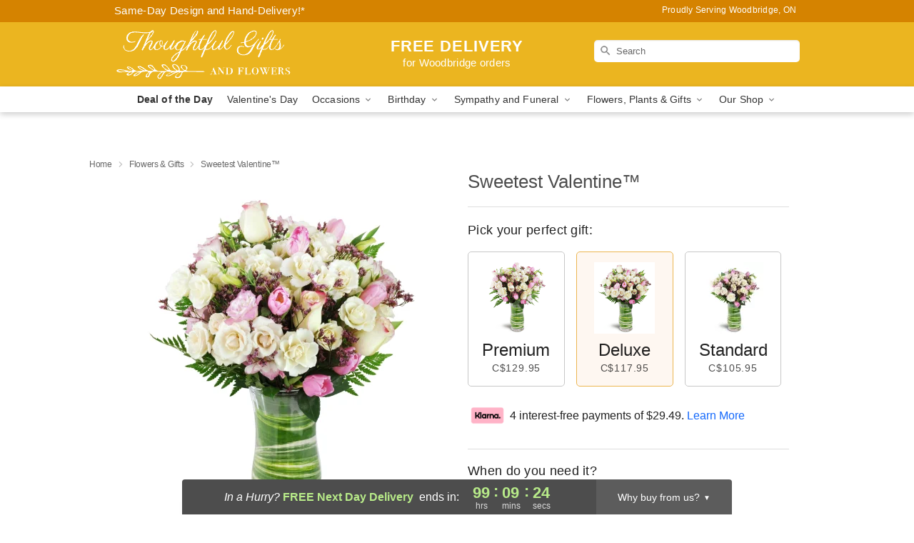

--- FILE ---
content_type: text/html; charset=UTF-8
request_url: https://www.thoughtfulgiftsandflowers.com/flowers/sweetest-valentine
body_size: 23507
content:
<!DOCTYPE html>
<html lang="en">

<head>
  <meta charset="UTF-8">
<meta name="msvalidate.01" content="" />
<meta name="verify-v1" content="" />
<meta name="google-site-verification" content="" />
<meta name="y_key" content="" />
<meta http-equiv="X-UA-Compatible" content="IE=edge" />
<meta http-equiv="Cache-Control" content="max-age=86400" />
<meta name="description" content="Order Sweetest Valentine&trade; for delivery in Woodbridge. Same day delivery available from Thoughtful Gifts &amp; Flowers." />
<meta id="viewport" name="viewport" content="width=device-width, initial-scale=1">
<meta http-equiv="Content-Language" content="en-us" />  <link rel="preconnect" href="https://www.lovingly.com/" crossorigin> <link rel="dns-prefetch" href="https://www.lovingly.com/"><link rel="preconnect" href="https://res.cloudinary.com/" crossorigin> <link rel="dns-prefetch" href="https://res.cloudinary.com/"><link rel="preconnect" href="https://www.google.com/" crossorigin> <link rel="dns-prefetch" href="https://www.google.com/"><link rel="preconnect" href="https://fonts.gstatic.com/" crossorigin> <link rel="dns-prefetch" href="https://fonts.gstatic.com/"><link rel="preconnect" href="https://maps.google.com/" crossorigin> <link rel="dns-prefetch" href="https://maps.google.com/"><link rel="preconnect" href="https://ajax.googleapis.com/" crossorigin> <link rel="dns-prefetch" href="https://ajax.googleapis.com/"><link rel="preconnect" href="https://fonts.gstatic.com/" crossorigin> <link rel="dns-prefetch" href="https://fonts.gstatic.com/">
  
  <meta property="og:url" content="https://www.thoughtfulgiftsandflowers.com/flowers/sweetest-valentine" />
<meta property="og:type" content="website" />
<meta property="og:title" content="Send Sweetest Valentine&amp;trade; in Woodbridge, ON - Thoughtful Gifts &amp;amp; Flowers" />
<meta property="og:description" content="Order Sweetest Valentine&trade; for delivery in Woodbridge. Same day delivery available from Thoughtful Gifts &amp; Flowers." />
 
<meta property="og:image" content="http://res.cloudinary.com/ufn/image/upload/c_pad,f_auto,h_154,w_154/p5wpfzb4a6s7tanzm954.jpg" />

<meta property="og:image:secure_url" content="https://res.cloudinary.com/ufn/image/upload/c_pad,f_auto,h_154,w_154/p5wpfzb4a6s7tanzm954.jpg" />


<!-- Twitter cards -->

<meta name="twitter:card" content="summary_large_image">
<meta name="twitter:site" content="https://www.thoughtfulgiftsandflowers.com/flowers/sweetest-valentine">
<meta name="twitter:creator" content="">
<meta name="twitter:title" content="Send Sweetest Valentine&trade; in Woodbridge, ON - Thoughtful Gifts &amp; Flowers">
<meta name="twitter:description" content="Order Sweetest Valentine&trade; for delivery in Woodbridge. Same day delivery available from Thoughtful Gifts &amp; Flowers.">
<meta name="twitter:image" content="https://res.cloudinary.com/ufn/image/upload/c_pad,f_auto,h_154,w_154/p5wpfzb4a6s7tanzm954.jpg">
  
    <link rel="canonical" href="https://www.thoughtfulgiftsandflowers.com/flowers/sweetest-valentine" />

  <!-- secure Fav and touch icons -->
<link rel="apple-touch-icon" sizes="57x57" href="https://res.cloudinary.com/ufn/image/upload/c_pad,h_57,w_57,fl_progressive,f_auto,q_auto/v1654277644/lovingly-logos/lovingly-favicon.ico">
<link rel="apple-touch-icon" sizes="114x114" href="https://res.cloudinary.com/ufn/image/upload/c_pad,h_114,w_114,fl_progressive,f_auto,q_auto/v1654277644/lovingly-logos/lovingly-favicon.ico">
<link rel="apple-touch-icon" sizes="72x72" href="https://res.cloudinary.com/ufn/image/upload/c_pad,h_72,w_72,fl_progressive,f_auto,q_auto/v1654277644/lovingly-logos/lovingly-favicon.ico">
<link rel="apple-touch-icon-precomposed" href="https://res.cloudinary.com/ufn/image/upload/c_pad,h_57,w_57,fl_progressive,f_auto,q_auto/v1654277644/lovingly-logos/lovingly-favicon.ico">
<link rel="shortcut icon" href="https://res.cloudinary.com/ufn/image/upload/c_scale,h_15,w_15,fl_progressive,f_auto,q_auto/v1654277644/lovingly-logos/lovingly-favicon.ico">

  <title>
    Send Sweetest Valentine&trade; in Woodbridge, ON - Thoughtful Gifts &amp; Flowers  </title>

    <script>
  window.storeCurrency = 'USD';
  </script>

    

<script>


var jsdata = {"gtm_code":"GTM-PTBBP8FF","site_identifier":"www.thoughtfulgiftsandflowers.com","site_ga4_id":"G-B1JCJPDB83"};

// Initialize the data layer with site identifier and optional GA4/AdWords IDs
window.dataLayer = window.dataLayer || [];
var dataLayerInit = {
  'site_identifier': jsdata.site_identifier
};

// Add GA4 ID if available
if (jsdata.site_ga4_id) {
  dataLayerInit['site_ga4_id'] = jsdata.site_ga4_id;
}

// Add AdWords conversion ID if available
if (jsdata.site_adwords_id) {
  dataLayerInit['site_adwords_id'] = jsdata.site_adwords_id;
}

window.dataLayer.push(dataLayerInit);

// Google Tag Manager
(function(w,d,s,l,i){w[l]=w[l]||[];w[l].push({'gtm.start':
new Date().getTime(),event:'gtm.js'});var f=d.getElementsByTagName(s)[0],
j=d.createElement(s),dl=l!='dataLayer'?'&l='+l:'';j.async=true;j.src=
'https://gtm.lovingly.com/gtm.js?id='+i+dl;f.parentNode.insertBefore(j,f);
})(window,document,'script','dataLayer',jsdata.gtm_code);
// End Google Tag Manager

</script>
  <link rel='stylesheet' href='/css/theme/gambit/gambit_single-product.css?v=1769787589'></link><link rel='preload' href='/css/theme/gambit/gambit_master.css?v=1769787589' as='style' onload='this.onload=null;this.rel="stylesheet"'></link><link rel='preload' href='/css/theme/gambit/gambit_skin_solid_golden.css?v=1769787589' as='style' onload='this.onload=null;this.rel="stylesheet"'></link>
  
    <script type="application/ld+json">
{
    "@context": "https://schema.org",
    "@type": "Florist",
    "@id": "https://www.thoughtfulgiftsandflowers.com#business",
    "name": "Thoughtful Gifts \u0026 Flowers",
    "url": "https://www.thoughtfulgiftsandflowers.com",
    "description": "Order Sweetest Valentine\u2122 for delivery in Woodbridge. Same day delivery available from Thoughtful Gifts \u0026 Flowers.",
    "logo": "https://res.cloudinary.com/ufn/image/upload/f_auto,q_auto,fl_progressive/v1524511694/1524511694168_6.svg",
    "image": [
        "https://res.cloudinary.com/ufn/image/upload/v1487123135/thor_splash/spring/Spring_Mobile.jpg"
    ],
    "priceRange": "$$",
    "telephone": "+16472271082",
    "email": "wecare@thoughtfulgiftsandflowers.com",
    "currenciesAccepted": "CAD",
    "acceptedPaymentMethod": [
        "Cash",
        "CreditCard"
    ],
    "address": {
        "@type": "PostalAddress",
        "streetAddress": "241 Hanlan Rd, Suite #4",
        "addressLocality": "Woodbridge",
        "addressRegion": "ON",
        "postalCode": "L4L 3R7",
        "addressCountry": "CA"
    },
    "geo": {
        "@type": "GeoCoordinates",
        "latitude": 43.769472,
        "longitude": -79.559411
    },
    "hasMap": "https://www.google.com/maps/dir/?api=1\u0026destination=43.76947200,-79.55941100\u0026travelmode=driving",
    "openingHours": [
        "Su 09:00:00-19:00:00",
        "Mo 09:00:00-19:00:00",
        "Tu 09:00:00-19:00:00",
        "We 09:00:00-19:00:00",
        "Th 09:00:00-19:00:00",
        "Fr 09:00:00-19:00:00",
        "Sa 09:00:00-19:00:00"
    ],
    "sameAs": [
        "https://www.google.com/maps?cid=14257003840914851130\u0026hl=en\u0026authuser=1\u0026_ga=2.266365255.812201339.1523486717-46063195.1520086641",
        "https://www.facebook.com/thoughtfulgiftsandflowers/"
    ],
    "contactPoint": {
        "@type": "ContactPoint",
        "contactType": "customer service",
        "telephone": "+16472271082",
        "email": "wecare@thoughtfulgiftsandflowers.com",
        "areaServed": "Woodbridge ON",
        "availableLanguage": [
            "English"
        ]
    },
    "areaServed": {
        "@type": "AdministrativeArea",
        "name": "Woodbridge, ON"
    },
    "makesOffer": [
        {
            "@type": "Offer",
            "name": "Florist\u0027s Choice Daily Deal",
            "price": "44.95",
            "priceCurrency": "CAD",
            "availability": "https://schema.org/InStock",
            "url": "https://www.thoughtfulgiftsandflowers.com/flowers/florists-choice-daily-deal"
        },
        {
            "@type": "Offer",
            "name": "Same-Day Flower Delivery Service",
            "price": "0.00",
            "priceCurrency": "CAD",
            "availability": "https://schema.org/InStock",
            "url": "https://www.thoughtfulgiftsandflowers.com/delivery-policy"
        }
    ]
}
</script>

  
</head>

<body class="body
             solid-skin">
    
<!-- Google Tag Manager (noscript) -->
<noscript><iframe src="https://gtm.lovingly.com/ns.html?id=GTM-PTBBP8FF"
height="0" width="0" style="display:none;visibility:hidden"></iframe></noscript>
<!-- End Google Tag Manager (noscript) -->

  <a class="main-content-link" href="#maincontent">Skip to main content</a>

  <div id="covidModal" role="dialog" aria-label="Covid-19 Modal" class="reveal-modal animated medium covid-modal" data-reveal>

  <p>For our<strong> freshest, most beautiful blooms, please shop our <a href="/flowers/florists-choice-daily-deal" title="Deal of the Day">Florist’s Choice</a> options,</strong> as we may be experiencing
      delays in receiving shipments of certain flower types.
  </p>

  <p>Please note that for all other orders, we may need to replace stems so we can deliver the freshest bouquet possible, and we may have to use a different vase.</p>

  <p>We promise to always deliver a  <strong>fresh, beautiful, and completely one-of-a-kind gift</strong> of the same or greater value as what you selected.<p>

  <p>Deliveries may also be impacted by COVID-19 restrictions. Rest assured that we are taking all recommended precautions to ensure customer satisfaction and safety.
    <br>
    <br>
    Delivery impacts may include:</p>
  <ul>
    <li>Restricted deliveries to hospitals or nursing homes </li>
    <li>Restricted deliveries to office buildings </li>
    <li>Restricted access to certain regional areas</li>
  </ul>

  <p>In addition, we may be using “no contact” delivery procedures. After confirming that the
    recipient is available to accept, their gift will be left at the door and the delivery driver will step back a
    safe distance to ensure they receive their gift.</p>

  <p>Please see our <a href="/about-us" aria-label="About Us">About Us</a> page for more details. We appreciate
        your understanding and support!</p>

  <a class="close-reveal-modal" aria-label="Close Covid-19 modal" tabindex="0" role="button">&#215;</a>

</div>

<div id="deliveryLaterModal" role="dialog" aria-label="Delivery Later Modal" aria-modal="true" class="reveal-modal animated medium covid-modal delivery-later-modal" data-reveal>

  <img class="delivery-later-modal__logo b-lazy" src="[data-uri]" data-src="https://res.cloudinary.com/ufn/image/upload/v1586371085/gift-now-logo_xqjmjz.svg" alt="Gift Now, Deliver Later logo">

  <div id="delivery-later-title" class="delivery-later-modal-title">Gift Now, Deliver Later</div>

  <p class="delivery-later-modal-subtitle">With <strong>Gift Now, Deliver Later</strong>, you'll send smiles twice! Here's how:</p>
  <img class="delivery-later-modal__small-image b-lazy" src="[data-uri]" data-src="https://res.cloudinary.com/ufn/image/upload/v1675263741/gift-card_yjh09i.svg" alt="Gift Card Logo">
  <p class="delivery-later-modal__instructions-copy">SMILE 1
  </p>
  <p>When you complete your purchase, your lucky recipient will instantly receive a surprise email that includes your card message and a picture of the flowers you chose.</p>
  <img class="delivery-later-modal__small-image b-lazy" src="[data-uri]" data-src="https://res.cloudinary.com/ufn/image/upload/v1675263852/Flowers_gsren6.svg" alt="Flowers logo">
  <p class="delivery-later-modal__instructions-copy">SMILE 2</p>

  <p>As soon as possible (usually within two weeks), we'll contact your recipient to schedule delivery of their gorgeous floral gift. Trust us, it'll be worth the wait! </p>

  <a class="close-reveal-modal" aria-label="Close Gift Now, Deliver Later modal" tabindex="0" role="button">&#215;</a>

</div>

<div id="alcoholModal" role="dialog" aria-label="Alcohol Modal" aria-modal="true" class="reveal-modal animated medium covid-modal" data-reveal>

  <p id="alcohol-modal-title"><strong>Wine for every occasion</strong></p>

  <p>We offer a wide-selection of premium wines to perfectly pair with your floral gift.</p>

  <p>Ordering a bottle (or two!) from our site is easy. Just make sure that:</p>
  <ul>
    <li>You're 21 or older</li>
    <li>The person picking up or receiving the delivery is 21 or older</li>
  </ul>

  <a class="close-reveal-modal" aria-label="Close alcohol modal" tabindex="0" role="button">&#215;</a>

</div>      <!-- Hidden trigger link for the modal -->
    <a href="#" data-reveal-id="coupon-modal" style="display: none;">Open Coupon Details</a>

    <div id="coupon-modal" class="reveal-modal animated small" data-reveal role="dialog" aria-label="coupon-modal-title" aria-modal="true">
        <div class="coupon-modal-content">
            <div class="coupon-modal-close">
                <div class="close-icon">
                    <a class="close-reveal-modal" aria-label="Close modal" tabindex="0" role="button">&#215;</a>
                </div>
            </div>
            <div class="coupon-modal-text">
                <p id="coupon-modal-title" class="banner-modal-content"></p>
            </div>
        </div>
    </div>

    <script>
        window.couponData = [];
    </script>

 
  
  
    <header id="stickyHeader">
            <div class="header__top-banner theme__background-color--dark">
        <div class="row">

          <div class="sticky__content">

            <!-- Sticky content -->
            <div class="sticky__store-name">
              <a class="JSVAR__lovingly-exclusive-override-slug" href="/" title="Thoughtful Gifts & Flowers - Woodbridge Flower Delivery" notranslate>
                Thoughtful Gifts & Flowers              </a>
            </div>
            <div class="sticky__assurance">100% Florist-Designed and Hand-Delivered!</div>

          </div>

          <div class="header__text-container">
            <!-- Non-sticky content -->
            <div class="header__established">
              <a class="JSVAR__lovingly-exclusive-override-slug" href="/delivery-policy#:~:text=Same%20Day%20Delivery,-%3A" aria-label="Delivery Policy" title="Same-Day Design and Hand-Delivery!" target="_blank">
                Same-Day Design and Hand-Delivery!*
              </a>
            </div>

            <div class="header__phone-address">
                              <span id="proudly_serving" style="margin-right: 5px;"> 
                  Proudly Serving Woodbridge, ON                                  </span>
                          </div>
          </div>

        </div>

      </div>

      <div class="header__solid-skin-container">

        <div class="row header__container">

          <div class="header">

            <!-- Left column -->
<div class="hide-for-small header__logo-container ieLogoContainer">

  <div>

    <a href="/" aria-label="Thoughtful Gifts & Flowers" class="JSVAR__lovingly-exclusive-override-slug header__logo-image-container header__logo-text" id="fittext1" title="Thoughtful Gifts & Flowers - Woodbridge Flower Delivery">

      <figure><img loading="eager" alt="Flower delivery in Woodbridge ON image" src="https://res.cloudinary.com/ufn/image/upload/c_pad,f_auto,q_auto,fl_progressive/1524511694168_6" /><figcaption>Thoughtful Gifts & Flowers - Flower Delivery in Woodbridge, ON</figcaption></figure>
    </a>
  </div>

</div>
            <!-- Center column -->
<div class="hide-for-small free-delivery__container free-delivery__white">

  
  <div class="free-delivery">

      <strong>FREE DELIVERY</strong> <span>for Woodbridge orders</span>
  </div>

  
</div>

            <!-- Right column -->
            <div class="hide-for-small header__right-column logo_vert_align ">

              <!-- Search Bar -->
<div class="search__container search__container--dark-skin">
  
  <form action="/categories/searchProds" role="search" class="search-form" id="search-form-desktop" method="get" accept-charset="utf-8">
  <input name="sr" class="search-field search-input left" aria-label="Search" placeholder="Search" id="search-input-gambit-desktop" type="text"/>
  <input type="hidden" name="s_en" id="search-endesktop"/>
  <input class="hide" aria-hidden="1" type="submit" value="Submit Search Form"/>
  <label class="placeholder-label" id="search-placeholder-fallback-desktop">Search</label>

</form>
</div><!--/search__container-->

            </div>

          </div>

        </div>

      </div>

      <!-- NAVIGATION -->
      
<section class="mobile-navigation-bar" id="mobile-navigation-bar">
  <div class="mobile-navigation-bar__toggle hide-mobile-nav">
    <div id="toggle-nav" class="hamburger hamburger--squeeze js-hamburger">
      <div class="hamburger-box">
        <div class="hamburger-inner"></div>
      </div>
    </div>
  </div>
  <div class="mobile-navigation-bar__name hide-mobile-nav">
    <a class="JSVAR__lovingly-exclusive-override-slug" title="Thoughtful Gifts & Flowers" href="/">
      Thoughtful Gifts & Flowers    </a>
  </div>
  <div class="mobile-navigation-bar__right-section hide-mobile-nav">
    <button id="searchIcon" type="submit" alt="Open search input">
    <img width="19" height="19" alt="search glass icon"
        src="https://res.cloudinary.com/ufn/image/upload/w_19,h_19,f_auto,q_auto/v1472224554/storefront_assets/search.png" />
</button>
    <!-- Back button : id backNext -->
<div class="back-next-button__container" id="backNext">
    <button type="button" role="button"  class="back-next-button" id="navBackButton">
        <img height="auto" src="https://res.cloudinary.com/ufn/image/upload/v1570470309/arrow_upward-24px_gjozgt.svg"
            alt="Back arrow" />
    </button>
</div>  </div>

  <div id="mobileSearchContainer" class="search-form__container hide-mobile-nav">
    <!-- Search Bar -->
<div class="search__container search__container--dark-skin">
  
  <form action="/categories/searchProds" role="search" class="search-form" id="search-form-mobile" method="get" accept-charset="utf-8">
  <input name="sr" class="search-field search-input left" aria-label="Search" placeholder="Search" id="search-input-gambit-mobile" type="text"/>
  <input type="hidden" name="s_en" id="search-enmobile"/>
  <input class="hide" aria-hidden="1" type="submit" value="Submit Search Form"/>
  <label class="placeholder-label" id="search-placeholder-fallback-mobile">Search</label>

</form>
</div><!--/search__container-->
  </div>

  <div class="mobile-navigation__side-list hide-mobile-nav" id="mobile-nav-sidebar">
    <ul>
      <li class="sr-only">Nav Menu</li>
    </ul>
  </div>

  <div role="navigation" id="mobile-nav-content" class="mobile-navigation__main-list hide-mobile-nav">
    <ul>
      <!-- DEAL OF THE DAY -->
      <li class="mobile-navigation__list-item promoted-product-link">
        <a href="/flowers/florists-choice-daily-deal" title="View Deal of the Day Product" class="mobile-navigation__deal-link JSVAR__lovingly-exclusive-override-slug" aria-label="Deal of the Day">Deal of the Day</a>      </li>

      <!-- FEATURED CATEGORY -->
                      <li class="mobile-navigation__list-item">
          <a href="/valentines-day" class="">Valentine's Day</a>        </li>
      
            
      <li class="mobile-navigation__list-item mobile-navigation__has-dropdown">
        <button type="button" role="button" aria-haspopup="true" aria-expanded="false" class="mobile-navigation__dropdown-button"
          data-ul="occasions">Occasions          <svg role="presentation" class="right-carat" xmlns="http://www.w3.org/2000/svg" width="24" height="24" viewBox="0 0 24 24">
            <path data-name="Path 731" d="M8.59,16.59,13.17,12,8.59,7.41,10,6l6,6-6,6Z" fill="#000" ></path>
            <path data-name="Path 732" d="M0,0H24V24H0Z" fill="none" ></path>
          </svg>
        </button>
        <ul id="occasions">
          
<ul class="navigation__dropdown-list split-column"><li><a href="/valentines-day" title="Visit the Valentine's Day category" class="">Valentine's Day</a></li><li><a href="/winter" title="Visit the Winter category" class="">Winter</a></li><li><a href="/birthday" title="Visit the Birthday category" class="">Birthday</a></li><li><a href="/sympathy-and-funeral" title="Visit the Sympathy and Funeral category" class="">Sympathy and Funeral</a></li><li><a href="/any-occasion" title="Visit the Any Occasion category" class="">Any Occasion</a></li><li><a href="/love-and-romance" title="Visit the Love and Romance category" class="">Love and Romance</a></li><li><a href="/thinking-of-you" title="Visit the Thinking of You category" class="">Thinking of You</a></li><li><a href="/im-sorry-flowers" title="Visit the I'm Sorry Flowers category" class="">I'm Sorry Flowers</a></li><li><a href="/new-baby" title="Visit the New Baby category" class="">New Baby</a></li><li><a href="/get-well" title="Visit the Get Well category" class="">Get Well</a></li><li><a href="/anniversary" title="Visit the Anniversary category" class="">Anniversary</a></li><li><a href="/just-because" title="Visit the Just Because category" class="">Just Because</a></li><li><a href="/thank-you" title="Visit the Thank You category" class="">Thank You</a></li><li><a href="/congratulations" title="Visit the Congratulations category" class="">Congratulations</a></li><li><a href="/business-gifting" title="Visit the Business Gifting category" class="">Business Gifting</a></li></ul>
        </ul>
      </li>
            
      <li class="mobile-navigation__list-item mobile-navigation__has-dropdown">
        <button type="button" role="button" aria-haspopup="true" aria-expanded="false" class="mobile-navigation__dropdown-button"
          data-ul="birthday">Birthday          <svg role="presentation" class="right-carat" xmlns="http://www.w3.org/2000/svg" width="24" height="24" viewBox="0 0 24 24">
            <path data-name="Path 731" d="M8.59,16.59,13.17,12,8.59,7.41,10,6l6,6-6,6Z" fill="#000" ></path>
            <path data-name="Path 732" d="M0,0H24V24H0Z" fill="none" ></path>
          </svg>
        </button>
        <ul id="birthday">
          
<ul class="navigation__dropdown-list "><li><a href="/birthday" title="Visit the All Birthday category" class="">All Birthday</a></li><li><a href="/birthday-for-friend" title="Visit the Birthday for Friend category" class="">Birthday for Friend</a></li><li><a href="/birthday-for-her" title="Visit the Birthday for Her category" class="">Birthday for Her</a></li><li><a href="/birthday-for-mom" title="Visit the Birthday for Mom category" class="">Birthday for Mom</a></li><li><a href="/birthday-for-colleague" title="Visit the Birthday for Colleague category" class="">Birthday for Colleague</a></li><li><a href="/birthday-gift-baskets" title="Visit the Birthday Gift Baskets category" class="">Birthday Gift Baskets</a></li><li><a href="/birthday-for-him" title="Visit the Birthday for Him category" class="">Birthday for Him</a></li></ul>
        </ul>
      </li>
            
      <li class="mobile-navigation__list-item mobile-navigation__has-dropdown">
        <button type="button" role="button" aria-haspopup="true" aria-expanded="false" class="mobile-navigation__dropdown-button"
          data-ul="sympathy_and_funeral">Sympathy and Funeral          <svg role="presentation" class="right-carat" xmlns="http://www.w3.org/2000/svg" width="24" height="24" viewBox="0 0 24 24">
            <path data-name="Path 731" d="M8.59,16.59,13.17,12,8.59,7.41,10,6l6,6-6,6Z" fill="#000" ></path>
            <path data-name="Path 732" d="M0,0H24V24H0Z" fill="none" ></path>
          </svg>
        </button>
        <ul id="sympathy_and_funeral">
          
<ul class="navigation__dropdown-list split-column"><li><a href="/sympathy-and-funeral" title="Visit the All Sympathy and Funeral category" class="">All Sympathy and Funeral</a></li><li><a href="/funeral-sprays-and-wreaths" title="Visit the Funeral Sprays and Wreaths category" class="">Funeral Sprays and Wreaths</a></li><li><a href="/funeral-service-flowers" title="Visit the Funeral Service Flowers category" class="">Funeral Service Flowers</a></li><li><a href="/sympathy-for-home-or-office" title="Visit the Sympathy for Home or Office category" class="">Sympathy for Home or Office</a></li><li><a href="/sympathy-plants" title="Visit the Sympathy Plants category" class="">Sympathy Plants</a></li><li><a href="/loss-of-a-pet" title="Visit the Loss of a Pet category" class="">Loss of a Pet</a></li></ul>
        </ul>
      </li>
            
      <li class="mobile-navigation__list-item mobile-navigation__has-dropdown">
        <button type="button" role="button" aria-haspopup="true" aria-expanded="false" class="mobile-navigation__dropdown-button"
          data-ul="flowers__plants___gifts">Flowers, Plants & Gifts          <svg role="presentation" class="right-carat" xmlns="http://www.w3.org/2000/svg" width="24" height="24" viewBox="0 0 24 24">
            <path data-name="Path 731" d="M8.59,16.59,13.17,12,8.59,7.41,10,6l6,6-6,6Z" fill="#000" ></path>
            <path data-name="Path 732" d="M0,0H24V24H0Z" fill="none" ></path>
          </svg>
        </button>
        <ul id="flowers__plants___gifts">
          
<ul class="navigation__dropdown-list triple-column"><li class="navigation__subnav-list"><div class="navigation__dropdown-title">Flower Type</div><ul class="navigation__dropdown-list"><li><a href="/tulips" title="Visit the Tulips category" class="">Tulips</a></li><li><a href="/sunflowers" title="Visit the Sunflowers category" class="">Sunflowers</a></li><li><a href="/orchids" title="Visit the Orchids category" class="">Orchids</a></li><li><a href="/lilies" title="Visit the Lilies category" class="">Lilies</a></li><li><a href="/roses" title="Visit the Roses category" class="">Roses</a></li></ul></li><li class="navigation__subnav-list"><div class="navigation__dropdown-title">Plants</div><ul class="navigation__dropdown-list"><li><a href="/green-plants" title="Visit the Green Plants category" class="">Green Plants</a></li><li><a href="/blooming-plants" title="Visit the Blooming Plants category" class="">Blooming Plants</a></li><li><a href="/orchid-plants" title="Visit the Orchid Plants category" class="">Orchid Plants</a></li></ul></li><li class="navigation__subnav-list"><div class="navigation__dropdown-title">Color</div><ul class="navigation__dropdown-list"><li><a href="/purple" title="Visit the Purple category" class="">Purple</a></li><li><a href="/pink" title="Visit the Pink category" class="">Pink</a></li><li><a href="/mixed" title="Visit the Mixed category" class="">Mixed</a></li><li><a href="/yellow" title="Visit the Yellow category" class="">Yellow</a></li><li><a href="/white" title="Visit the White category" class="">White</a></li><li><a href="/green" title="Visit the Green category" class="">Green</a></li><li><a href="/orange" title="Visit the Orange category" class="">Orange</a></li><li><a href="/red" title="Visit the Red category" class="">Red</a></li><li><a href="/blue" title="Visit the Blue category" class="">Blue</a></li></ul></li><li class="navigation__subnav-list"><div class="navigation__dropdown-title">Collections</div><ul class="navigation__dropdown-list"><li><a href="/premium-collection" title="Visit the Premium Collection category" class="">Premium Collection</a></li><li><a href="/gift-baskets" title="Visit the Gift Baskets category" class="">Gift Baskets</a></li><li><a href="/modern" title="Visit the Modern category" class="">Modern</a></li><li><a href="/our-custom-designs" title="Visit the Our Custom Designs category" class="">Our Custom Designs</a></li></ul></li><li class="navigation__subnav-list"><div class="navigation__dropdown-title">By Price</div><ul class="navigation__dropdown-list"><li><a href="/flowers-under-50" title="Visit the Flowers Under $50 category" class="">Flowers Under $50</a></li><li><a href="/flowers-50-to-60" title="Visit the Flowers $50 to $60 category" class="">Flowers $50 to $60</a></li><li><a href="/flowers-60-to-80" title="Visit the Flowers $60 to $80 category" class="">Flowers $60 to $80</a></li><li><a href="/flowers-over-80" title="Visit the Flowers Over $80 category" class="">Flowers Over $80</a></li></ul></li></ul>
        </ul>
      </li>
      
      <li class="mobile-navigation__list-item mobile-navigation__has-dropdown">
        <button type="button" role="button" aria-haspopup="true" aria-expanded="false" data-ul="our-shop" class="mobile-navigation__dropdown-button" title="Learn more about our shop">
          OUR SHOP
          <svg role="presentation" class="right-carat" xmlns="http://www.w3.org/2000/svg" width="24" height="24" viewBox="0 0 24 24">
            <path id="Path_731" data-name="Path 731" d="M8.59,16.59,13.17,12,8.59,7.41,10,6l6,6-6,6Z" fill="#000" />
            <path id="Path_732" data-name="Path 732" d="M0,0H24V24H0Z" fill="none" />
          </svg>
        </button>
        <ul id="our-shop">
          <li><a title="Visit Delivery Policy" href="/delivery-policy">Delivery Policy</a></li>          <li>
            <a href="/about-us">About Us</a>          </li>
          
                      <div class="navigation__dropdown-title">Flower Delivery</div>
            <ul class="navigation__dropdown-list">
              <li><a title="Flower Delivery in Toronto, ON" aria-label="Flower Delivery in Toronto, ON" href="/flower-delivery/on/toronto">Toronto, ON</a></li><li><a title="Flower Delivery in Brampton, ON" aria-label="Flower Delivery in Brampton, ON" href="/flower-delivery/on/brampton">Brampton, ON</a></li><li><a title="Flower Delivery in North Peel Regional Municipality, ON" aria-label="Flower Delivery in North Peel Regional Municipality, ON" href="/flower-delivery/on/north-peel-regional-municipality">North Peel Regional Municipality, ON</a></li><li><a title="Flower Delivery in Woodbridge, ON" aria-label="Flower Delivery in Woodbridge, ON" href="/">Woodbridge, ON</a></li><li><a title="Flower Delivery in Thornhill, ON" aria-label="Flower Delivery in Thornhill, ON" href="/flower-delivery/on/thornhill">Thornhill, ON</a></li><li><a title="Flower Delivery in Etobicoke, ON" aria-label="Flower Delivery in Etobicoke, ON" href="/flower-delivery/on/etobicoke">Etobicoke, ON</a></li><li><a title="Flower Delivery in York, ON" aria-label="Flower Delivery in York, ON" href="/flower-delivery/on/york">York, ON</a></li><li><a title="Flower Delivery in North York, ON" aria-label="Flower Delivery in North York, ON" href="/flower-delivery/on/north-york">North York, ON</a></li><li><a title="Flower Delivery in Alliston, ON" aria-label="Flower Delivery in Alliston, ON" href="/flower-delivery/on/alliston">Alliston, ON</a></li><li><a title="Flower Delivery in Bolton, ON" aria-label="Flower Delivery in Bolton, ON" href="/flower-delivery/on/bolton">Bolton, ON</a></li>            </ul>
                    
        </ul>
      </li>

    </ul>
  </div>

  <!-- Mobile View -->
<div role="timer" class="countdown-timer__mobile show-for-small hide-force" id="countdownTimerv2ContainerMobile">
      <div class="inner">

      <strong>
                <span class="free-tag">FREE</span>
                <span id="deliveryDayTextMobile"></span>
      </strong>

      <div class="right-side-timer">
        <span class="small">&nbsp;Ends in:&nbsp;</span>
        <div id="countdownTimerv2Mobile" class="timer-mobile" notranslate></div>
      </div>
    </div>

    </div>
</section>
<nav role="navigation" class="navigation "
  id="topbar">
  <ul class="navigation__main-list">

    <!-- DEAL OF THE DAY -->
    <li class="navigation__main-link no-dropdown promoted-product-link">
      <strong>
        <a href="/flowers/florists-choice-daily-deal" title="View Deal of the Day Product" class="navigation__main-link-item JSVAR__lovingly-exclusive-override-slug" aria-label="Deal of the Day">Deal of the Day</a>      </strong>
    </li>

    <!-- FEATURED CATEGORY -->
                  <li class="navigation__main-link no-dropdown">
          <a href="/valentines-day" class="navigation__main-link-item ">Valentine's Day</a>        </li>
    
          
      <!-- Inject Sympathy Funeral category into this place -->
                                  <!-- <li class="navigation__main-link no-dropdown"> -->
                      <!-- </li> -->
              
      <li class="navigation__main-link navigation__has-dropdown">
        <button type="button" role="button" aria-haspopup="true" aria-expanded="false" class="navigation__main-link-item">Occasions <img
            class="b-lazy carat" src=[data-uri]
            data-src="https://res.cloudinary.com/ufn/image/upload/v1571166165/down-carat_lpniwv"
            alt="Dropdown down carat" /></button>
        <div class="navigation__dropdown">
          <div class="navigation__dropdown-content">
            <div class="navigation__dropdown-list-wrapper">
              <div class="navigation__dropdown-title">Occasions</div>
              
<ul class="navigation__dropdown-list split-column"><li><a href="/valentines-day" title="Visit the Valentine's Day category" class="">Valentine's Day</a></li><li><a href="/winter" title="Visit the Winter category" class="">Winter</a></li><li><a href="/birthday" title="Visit the Birthday category" class="">Birthday</a></li><li><a href="/sympathy-and-funeral" title="Visit the Sympathy and Funeral category" class="">Sympathy and Funeral</a></li><li><a href="/any-occasion" title="Visit the Any Occasion category" class="">Any Occasion</a></li><li><a href="/love-and-romance" title="Visit the Love and Romance category" class="">Love and Romance</a></li><li><a href="/thinking-of-you" title="Visit the Thinking of You category" class="">Thinking of You</a></li><li><a href="/im-sorry-flowers" title="Visit the I'm Sorry Flowers category" class="">I'm Sorry Flowers</a></li><li><a href="/new-baby" title="Visit the New Baby category" class="">New Baby</a></li><li><a href="/get-well" title="Visit the Get Well category" class="">Get Well</a></li><li><a href="/anniversary" title="Visit the Anniversary category" class="">Anniversary</a></li><li><a href="/just-because" title="Visit the Just Because category" class="">Just Because</a></li><li><a href="/thank-you" title="Visit the Thank You category" class="">Thank You</a></li><li><a href="/congratulations" title="Visit the Congratulations category" class="">Congratulations</a></li><li><a href="/business-gifting" title="Visit the Business Gifting category" class="">Business Gifting</a></li></ul>            </div>
            <div class="navigation__dropdown-divider"></div>
            <div class="navigation__dropdown-promo">
              <a href="/flowers/florists-choice-daily-deal" class="navigation__dropdown-promo-link" aria-label="Deal of the Day"><img alt="Your expert designer will create a unique hand-crafted arrangement." width="304" height="140" src="https://res.cloudinary.com/ufn/image/upload/f_auto,q_auto,fl_progressive,w_304,h_140/Covid-Desktop-Nav-Banner_ynp9ab"></a>            </div>
          </div>
        </div>
      </li>
          
      <!-- Inject Sympathy Funeral category into this place -->
                                  <!-- <li class="navigation__main-link no-dropdown"> -->
                      <!-- </li> -->
              
      <li class="navigation__main-link navigation__has-dropdown">
        <button type="button" role="button" aria-haspopup="true" aria-expanded="false" class="navigation__main-link-item">Birthday <img
            class="b-lazy carat" src=[data-uri]
            data-src="https://res.cloudinary.com/ufn/image/upload/v1571166165/down-carat_lpniwv"
            alt="Dropdown down carat" /></button>
        <div class="navigation__dropdown">
          <div class="navigation__dropdown-content">
            <div class="navigation__dropdown-list-wrapper">
              <div class="navigation__dropdown-title">Birthday</div>
              
<ul class="navigation__dropdown-list split-column"><li><a href="/birthday" title="Visit the All Birthday category" class="">All Birthday</a></li><li><a href="/birthday-for-friend" title="Visit the Birthday for Friend category" class="">Birthday for Friend</a></li><li><a href="/birthday-for-her" title="Visit the Birthday for Her category" class="">Birthday for Her</a></li><li><a href="/birthday-for-mom" title="Visit the Birthday for Mom category" class="">Birthday for Mom</a></li><li><a href="/birthday-for-colleague" title="Visit the Birthday for Colleague category" class="">Birthday for Colleague</a></li><li><a href="/birthday-gift-baskets" title="Visit the Birthday Gift Baskets category" class="">Birthday Gift Baskets</a></li><li><a href="/birthday-for-him" title="Visit the Birthday for Him category" class="">Birthday for Him</a></li></ul>            </div>
            <div class="navigation__dropdown-divider"></div>
            <div class="navigation__dropdown-promo">
              <a href="/flowers/florists-choice-daily-deal" class="navigation__dropdown-promo-link" aria-label="Deal of the Day"><img alt="Your expert designer will create a unique hand-crafted arrangement." width="304" height="140" src="https://res.cloudinary.com/ufn/image/upload/f_auto,q_auto,fl_progressive,w_304,h_140/Covid-Desktop-Nav-Banner_ynp9ab"></a>            </div>
          </div>
        </div>
      </li>
          
      <!-- Inject Sympathy Funeral category into this place -->
                                  <!-- <li class="navigation__main-link no-dropdown"> -->
                      <!-- </li> -->
              
      <li class="navigation__main-link navigation__has-dropdown">
        <button type="button" role="button" aria-haspopup="true" aria-expanded="false" class="navigation__main-link-item">Sympathy and Funeral <img
            class="b-lazy carat" src=[data-uri]
            data-src="https://res.cloudinary.com/ufn/image/upload/v1571166165/down-carat_lpniwv"
            alt="Dropdown down carat" /></button>
        <div class="navigation__dropdown">
          <div class="navigation__dropdown-content">
            <div class="navigation__dropdown-list-wrapper">
              <div class="navigation__dropdown-title">Sympathy and Funeral</div>
              
<ul class="navigation__dropdown-list split-column"><li><a href="/sympathy-and-funeral" title="Visit the All Sympathy and Funeral category" class="">All Sympathy and Funeral</a></li><li><a href="/funeral-sprays-and-wreaths" title="Visit the Funeral Sprays and Wreaths category" class="">Funeral Sprays and Wreaths</a></li><li><a href="/funeral-service-flowers" title="Visit the Funeral Service Flowers category" class="">Funeral Service Flowers</a></li><li><a href="/sympathy-for-home-or-office" title="Visit the Sympathy for Home or Office category" class="">Sympathy for Home or Office</a></li><li><a href="/sympathy-plants" title="Visit the Sympathy Plants category" class="">Sympathy Plants</a></li><li><a href="/loss-of-a-pet" title="Visit the Loss of a Pet category" class="">Loss of a Pet</a></li></ul>            </div>
            <div class="navigation__dropdown-divider"></div>
            <div class="navigation__dropdown-promo">
              <a href="/flowers/florists-choice-daily-deal" class="navigation__dropdown-promo-link" aria-label="Deal of the Day"><img alt="Your expert designer will create a unique hand-crafted arrangement." width="304" height="140" src="https://res.cloudinary.com/ufn/image/upload/f_auto,q_auto,fl_progressive,w_304,h_140/Covid-Desktop-Nav-Banner_ynp9ab"></a>            </div>
          </div>
        </div>
      </li>
          
      <!-- Inject Sympathy Funeral category into this place -->
                                  <!-- <li class="navigation__main-link no-dropdown"> -->
                      <!-- </li> -->
              
      <li class="navigation__main-link navigation__has-dropdown">
        <button type="button" role="button" aria-haspopup="true" aria-expanded="false" class="navigation__main-link-item">Flowers, Plants & Gifts <img
            class="b-lazy carat" src=[data-uri]
            data-src="https://res.cloudinary.com/ufn/image/upload/v1571166165/down-carat_lpniwv"
            alt="Dropdown down carat" /></button>
        <div class="navigation__dropdown">
          <div class="navigation__dropdown-content">
            <div class="navigation__dropdown-list-wrapper">
              <div class="navigation__dropdown-title"></div>
              
<ul class="navigation__dropdown-list triple-column"><li class="navigation__subnav-list"><div class="navigation__dropdown-title">Flower Type</div><ul class="navigation__dropdown-list"><li><a href="/tulips" title="Visit the Tulips category" class="">Tulips</a></li><li><a href="/sunflowers" title="Visit the Sunflowers category" class="">Sunflowers</a></li><li><a href="/orchids" title="Visit the Orchids category" class="">Orchids</a></li><li><a href="/lilies" title="Visit the Lilies category" class="">Lilies</a></li><li><a href="/roses" title="Visit the Roses category" class="">Roses</a></li></ul></li><li class="navigation__subnav-list"><div class="navigation__dropdown-title">Plants</div><ul class="navigation__dropdown-list"><li><a href="/green-plants" title="Visit the Green Plants category" class="">Green Plants</a></li><li><a href="/blooming-plants" title="Visit the Blooming Plants category" class="">Blooming Plants</a></li><li><a href="/orchid-plants" title="Visit the Orchid Plants category" class="">Orchid Plants</a></li></ul></li><li class="navigation__subnav-list"><div class="navigation__dropdown-title">Color</div><ul class="navigation__dropdown-list"><li><a href="/purple" title="Visit the Purple category" class="">Purple</a></li><li><a href="/pink" title="Visit the Pink category" class="">Pink</a></li><li><a href="/mixed" title="Visit the Mixed category" class="">Mixed</a></li><li><a href="/yellow" title="Visit the Yellow category" class="">Yellow</a></li><li><a href="/white" title="Visit the White category" class="">White</a></li><li><a href="/green" title="Visit the Green category" class="">Green</a></li><li><a href="/orange" title="Visit the Orange category" class="">Orange</a></li><li><a href="/red" title="Visit the Red category" class="">Red</a></li><li><a href="/blue" title="Visit the Blue category" class="">Blue</a></li></ul></li><li class="navigation__subnav-list"><div class="navigation__dropdown-title">Collections</div><ul class="navigation__dropdown-list"><li><a href="/premium-collection" title="Visit the Premium Collection category" class="">Premium Collection</a></li><li><a href="/gift-baskets" title="Visit the Gift Baskets category" class="">Gift Baskets</a></li><li><a href="/modern" title="Visit the Modern category" class="">Modern</a></li><li><a href="/our-custom-designs" title="Visit the Our Custom Designs category" class="">Our Custom Designs</a></li></ul></li><li class="navigation__subnav-list"><div class="navigation__dropdown-title">By Price</div><ul class="navigation__dropdown-list"><li><a href="/flowers-under-50" title="Visit the Flowers Under $50 category" class="">Flowers Under $50</a></li><li><a href="/flowers-50-to-60" title="Visit the Flowers $50 to $60 category" class="">Flowers $50 to $60</a></li><li><a href="/flowers-60-to-80" title="Visit the Flowers $60 to $80 category" class="">Flowers $60 to $80</a></li><li><a href="/flowers-over-80" title="Visit the Flowers Over $80 category" class="">Flowers Over $80</a></li></ul></li></ul>            </div>
            <div class="navigation__dropdown-divider"></div>
            <div class="navigation__dropdown-promo">
              <a href="/flowers/florists-choice-daily-deal" class="navigation__dropdown-promo-link" aria-label="Deal of the Day"><img alt="Your expert designer will create a unique hand-crafted arrangement." width="304" height="140" src="https://res.cloudinary.com/ufn/image/upload/f_auto,q_auto,fl_progressive,w_304,h_140/Covid-Desktop-Nav-Banner_ynp9ab"></a>            </div>
          </div>
        </div>
      </li>
    
    <li class="navigation__main-link navigation__has-dropdown navigation__cms-dropdown split-column">
      <button type="button" role="button" aria-haspopup="true" aria-expanded="false" class="navigation__main-link-item">Our Shop <img class="b-lazy carat"
          src=[data-uri]
          data-src="https://res.cloudinary.com/ufn/image/upload/v1571166165/down-carat_lpniwv"
          alt="Dropdown down carat" /></button>
      <div class="navigation__dropdown">
        <div class="navigation__dropdown-content geo-landing">
          <ul class="navigation__dropdown-list cms-column">
            <li>
              <a href="/about-us" title="About our shop">About Us</a>            </li>
            <li>
              <a href="/delivery-policy" aria-label="Delivery Policy">Delivery &amp; Substitution
                Policy</a>
            </li>
            <li>
              <a href="/flowers" aria-label="All Flowers & Gifts">All Flowers & Gifts</a>
            </li>
                      </ul>
                        <div class="navigation__dropdown-title geo-landing-locations">
                Flower Delivery
                <ul class="navigation__dropdown-list">
                <li><a title="Flower Delivery in Toronto, ON" aria-label="Flower Delivery in Toronto, ON" href="/flower-delivery/on/toronto">Toronto, ON</a></li><li><a title="Flower Delivery in Brampton, ON" aria-label="Flower Delivery in Brampton, ON" href="/flower-delivery/on/brampton">Brampton, ON</a></li><li><a title="Flower Delivery in North Peel Regional Municipality, ON" aria-label="Flower Delivery in North Peel Regional Municipality, ON" href="/flower-delivery/on/north-peel-regional-municipality">North Peel Regional Municipality, ON</a></li><li><a title="Flower Delivery in Woodbridge, ON" aria-label="Flower Delivery in Woodbridge, ON" href="/">Woodbridge, ON</a></li><li><a title="Flower Delivery in Thornhill, ON" aria-label="Flower Delivery in Thornhill, ON" href="/flower-delivery/on/thornhill">Thornhill, ON</a></li><li><a title="Flower Delivery in Etobicoke, ON" aria-label="Flower Delivery in Etobicoke, ON" href="/flower-delivery/on/etobicoke">Etobicoke, ON</a></li><li><a title="Flower Delivery in York, ON" aria-label="Flower Delivery in York, ON" href="/flower-delivery/on/york">York, ON</a></li><li><a title="Flower Delivery in North York, ON" aria-label="Flower Delivery in North York, ON" href="/flower-delivery/on/north-york">North York, ON</a></li><li><a title="Flower Delivery in Alliston, ON" aria-label="Flower Delivery in Alliston, ON" href="/flower-delivery/on/alliston">Alliston, ON</a></li><li><a title="Flower Delivery in Bolton, ON" aria-label="Flower Delivery in Bolton, ON" href="/flower-delivery/on/bolton">Bolton, ON</a></li>                </ul>
              </div>
            
          <div class="navigation__dropdown-divider"></div>
          <div class="navigation__dropdown-promo">
            <a href="/flowers/florists-choice-daily-deal" class="navigation__dropdown-promo-link" aria-label="Deal of the Day"><img alt="Your expert designer will create a unique hand-crafted arrangement." width="304" height="140" src="https://res.cloudinary.com/ufn/image/upload/f_auto,q_auto,fl_progressive,w_304,h_140/Covid-Desktop-Nav-Banner_ynp9ab"></a>          </div>
        </div>
      </div>
    </li>

  </ul>

</nav>
    </header>
    <!-- End solid header container -->

          <!-- Desktop Version -->
<div role="timer" class="countdown-timer hide-for-small hide-force" id="countdownTimerv2ContainerDesktop">
  <div class="countdown-timer__top-container" id="toggleBlock">
    <div class="timer-container">
      <div class="inner">
        <div class="text">
          <em>
            <span id="deliveryDayPreText"></span>
          </em> 
            <strong>
            FREE            <span id="deliveryDayTextDesktop"></span>
            </strong>&nbsp;ends in:&nbsp;
        </div>
        <div class="timer" id="countdownTimerv2Desktop">

        </div>
      </div>
    </div>
    <div class="assurance-container">
      Why buy from us?&nbsp;
      <span class="toggle-icon__close" id="toggleIconClose">&#x25b2;</span>
      <span class="toggle-icon__open" id="toggleIconOpen">&#x25bc;</span>
    </div>
  </div>
  <div class="countdown-timer__satisfaction-container" id="satisfactionBottomContainer">
    <div class="row">
      <div class="column">
        <div class="section-block">
          <div class="poa__section"><div class="poa__attention">100%</div><div class="poa__secondary">SATISFACTION <br> GUARANTEE</div></div>
        </div>
      </div>
        <div class="column">
          <div class="section-block">
            <div class="poa__section">
              <div class="poa__attention">REAL</div>
              <div class="poa__secondary">WE ARE A REAL
                <br/>LOCAL FLORIST
              </div>
            </div>
          </div>
        </div>
      <div class="column">
        <div class="section-block">
          <div class="poa__section"><div class="poa__attention">100%</div><div class="poa__secondary">FLORIST DESIGNED <br> AND HAND DELIVERED</div></div>
        </div>
      </div>
    </div>
      </div>
</div>
    
    <!-- Start CONTENT-->
    <main id="maincontent"
      class=" ">
      <script async>
  window.product = {"AccountProduct":{"id":"1206706","account_id":"72726","product_id":"5859","seo_id":"493200","price":"105.95","deluxe_increment":"12.00","premium_increment":"24.00","deluxe_price":"117.95","premium_price":"129.95","num_sales":"0","is_virtual":false,"is_favorite":false,"is_active":true,"is_enabled_deluxe":true,"is_enabled_premium":true,"is_tax_free":false,"is_food_tax_exempt":false,"is_lovingly_fee_free":false,"created":"2018-04-02 22:13:01","last_viewed":"2022-01-20 01:03:17","modified":"2023-02-21 14:01:24","extra_data":"{}","price_premium":"129.95","price_deluxe":"117.95","is_active_premium":"1","is_active_deluxe":"1","Product":{"id":"5859","product_type_id":"1","account_id":null,"arrangement_id":"5370","selection_guide_id":"1","name":"Sweetest Valentine\u2122","slug":"sweetest-valentine","description":"\u003Cp\u003ESweet on you! Let your special someone know they\u0027re the apple of your eye with this romantic display. The perfect way to celebrate a budding or blossoming romance..\u003C\/p\u003E\u003Cp\u003E\u003Cem\u003ERoses and spray roses are arranged with tulips, lisianthus, and more in a leaf-wrapped vase.\u003C\/em\u003E\u003C\/p\u003E","meta_description":null,"care_instructions":null,"detailed_recipe":null,"page_title":"Flowers","price":"84.95","deluxe_increment":"12.00","premium_increment":"24.00","size":"13\u0022 W x 20\u0022 H","type":"arrangement","sku":"UFN1829S","deluxe_sku":"UFN1829M","premium_sku":"UFN1829L","is_active":true,"is_always_enabled":false,"is_funeral":false,"is_addon":false,"is_21plus":"0","is_base":true,"is_splash_promo":false,"is_temp_theme_product":false,"promo_text":null,"is_freeform":false,"is_tax_free":false,"is_food_tax_exempt":false,"is_lovingly_fee_free":false,"manufacturer":null,"created":"2015-01-09 00:08:32","last_viewed":null,"modified":"2025-12-02 15:34:57","product_id":"5859","price_deluxe":"96.95","price_premium":"108.95","ProductImage":[{"id":"7082","product_id":"5859","size":"standard","extra_id":null,"extra_size_label":null,"extra_description":null,"cloudfront_filename":null,"ordr":null,"created":"1970-01-01 00:00:00","modified":"2015-01-14 19:09:52","filename":"p5wpfzb4a6s7tanzm954.jpg"},{"id":"7129","product_id":"5859","size":"deluxe","extra_id":null,"extra_size_label":null,"extra_description":null,"cloudfront_filename":null,"ordr":null,"created":"1970-01-01 00:00:00","modified":"2015-01-14 19:09:53","filename":"kzkmv85lsdxp4s6ysb1o.jpg"},{"id":"7130","product_id":"5859","size":"premium","extra_id":null,"extra_size_label":null,"extra_description":null,"cloudfront_filename":null,"ordr":null,"created":"1970-01-01 00:00:00","modified":"2015-01-14 19:09:53","filename":"v1rhm3jfbvut8wbghi2j.jpg"}]}}} ;
</script>

<!-- Back Button and Breadcrumbs Section -->
<div class="back-and-breadcrumbs-section">
  <div class="back-button-container">
    <button id="back-button"
            class="back-button hide"
            data-category=""
            data-url=""
            aria-label="Back">
      <div class="back-button__icon">
        <svg xmlns="http://www.w3.org/2000/svg" width="16" height="16" viewBox="0 0 16 16" fill="none">
          <path d="M13.3334 7.33332H5.22008L8.94675 3.60666L8.00008 2.66666L2.66675 7.99999L8.00008 13.3333L8.94008 12.3933L5.22008 8.66666H13.3334V7.33332Z" fill="#005E26"/>
        </svg>
      </div>
      <span class="back-button__text" id="back-button-text">Back</span>
    </button>
  </div>
  
  <div class="breadcrumb-container">
        <div class="product-breadcrumbs-wrapper"><nav class="breadcrumbs" aria-label="Breadcrumb"><div class="breadcrumb-list"><span class="breadcrumb-item"><a href="/">Home</a></span><span class="breadcrumb-separator" aria-hidden="true"><svg xmlns="http://www.w3.org/2000/svg" width="16" height="16" viewBox="0 0 16 16" fill="none"><path d="M6.46979 4L5.52979 4.94L8.58312 8L5.52979 11.06L6.46979 12L10.4698 8L6.46979 4Z" fill="black" fill-opacity="0.24"/></svg></span><span class="breadcrumb-item"><a href="/flowers">Flowers &amp; Gifts</a></span><span class="breadcrumb-separator" aria-hidden="true"><svg xmlns="http://www.w3.org/2000/svg" width="16" height="16" viewBox="0 0 16 16" fill="none"><path d="M6.46979 4L5.52979 4.94L8.58312 8L5.52979 11.06L6.46979 12L10.4698 8L6.46979 4Z" fill="black" fill-opacity="0.24"/></svg></span><span class="breadcrumb-item breadcrumb-current" aria-current="page">Sweetest Valentine™</span></div></nav></div><script type="application/ld+json">{
    "@context": "https://schema.org",
    "@type": "BreadcrumbList",
    "itemListElement": [
        {
            "@type": "ListItem",
            "position": 1,
            "name": "Home",
            "item": "https://www.thoughtfulgiftsandflowers.com/"
        },
        {
            "@type": "ListItem",
            "position": 2,
            "name": "Flowers & Gifts",
            "item": "https://www.thoughtfulgiftsandflowers.com/flowers"
        },
        {
            "@type": "ListItem",
            "position": 3,
            "name": "Sweetest Valentine\u2122"
        }
    ]
}</script>  </div>
</div>

<section class="row storefrontWrap">

  <div class="row product productSectionOne mobile-reaarange-container">
    <div class="large-6 columns product__image-container product__section-one">

      
<img src="https://res.cloudinary.com/ufn/image/upload/c_pad,f_auto,fl_progressive,h_500,w_445/kzkmv85lsdxp4s6ysb1o.jpg"flags="progressive" height="500" width="445" loading="eager" fetchpriority="high" decoding="async" alt="Sweetest Valentine™ - Deluxe. An arrangement by Thoughtful Gifts and Flowers. Roses and spray roses are arranged with tulips, lisianthus, and more..." title="Sweetest Valentine™ - Deluxe. An arrangement by Thoughtful Gifts and Flowers. Roses and spray roses are arranged with tulips, lisianthus, and more..." class="single-product-image deluxe_image" /><input type="hidden" id="standard_image" value='<img
  src="https://res.cloudinary.com/ufn/image/upload/c_pad,f_auto,fl_progressive,h_500,w_445/p5wpfzb4a6s7tanzm954.jpg" height="500"
  width="445" alt="Sweetest Valentine™ - Standard. An arrangement by Thoughtful Gifts and Flowers. Roses and spray roses are arranged with tulips, lisianthus, and..." title="Sweetest Valentine™ - Standard. An arrangement by Thoughtful Gifts and Flowers. Roses and spray roses are arranged with tulips, lisianthus, and..." class="single-product-image standard_image" />'><input type="hidden" id="deluxe_image" value='<img
  src="https://res.cloudinary.com/ufn/image/upload/c_pad,f_auto,fl_progressive,h_500,w_445/kzkmv85lsdxp4s6ysb1o.jpg" height="500"
  width="445" alt="Sweetest Valentine™ - Deluxe. An arrangement by Thoughtful Gifts and Flowers. Roses and spray roses are arranged with tulips, lisianthus, and more..." title="Sweetest Valentine™ - Deluxe. An arrangement by Thoughtful Gifts and Flowers. Roses and spray roses are arranged with tulips, lisianthus, and more..." class="single-product-image deluxe_image" />'><input type="hidden" id="premium_image" value='<img
  src="https://res.cloudinary.com/ufn/image/upload/c_pad,f_auto,fl_progressive,h_500,w_445/v1rhm3jfbvut8wbghi2j.jpg" height="500"
  width="445" alt="Sweetest Valentine™ - Premium. An arrangement by Thoughtful Gifts and Flowers. Roses and spray roses are arranged with tulips, lisianthus, and..." title="Sweetest Valentine™ - Premium. An arrangement by Thoughtful Gifts and Flowers. Roses and spray roses are arranged with tulips, lisianthus, and..." class="single-product-image premium_image" />'>
      
      
      <div class="large-6 columns product__section-three">

        <h2 id="optimizelyTextSwitchTitleTwo">Description</h2>
        <hr class="subheading-separator">

        <div>
  <div class="description">
    <p>
      <p>Sweet on you! Let your special someone know they're the apple of your eye with this romantic display. The perfect way to celebrate a budding or blossoming romance..</p><p><em>Roses and spray roses are arranged with tulips, lisianthus, and more in a leaf-wrapped vase.</em></p>    </p>
        <p>
      Product ID      <span id="prodViewId">
        UFN1829M        </span>
      </p>
        <p class="description">
      <strong>13" W x 20" H</strong>
    </p>
      </div>
</div>
      </div>
    </div>



    <div class="large-6 columns shadow product__section-two">

      <h1 class="product__title" id="optimizelyTextSwitchTitle" notranslate>
        Sweetest Valentine™</h1>

            
      <hr class="product__title-separator">

      <form class="mobile-form-flip" id="placeOrder" name="placeOrderFrm" action="https://cart.lovingly.com/orders/multistep"
        method="get">
        <input type="hidden" name="tenant_cid" id="tenant_cid" value="">
        
        <div class="mobile-flip-container">
          <div class="grid-pricepicker">
            <p class="product__options-title">
              Pick your perfect gift:            </p>
            
            <fieldset>
              <legend class="hide">
                Choose arrangement size/price              </legend>
              <ul id="pricepicker" class="pricepicker">
                        <li class="select_size" tabindex="0"  id="premium_option" data-imageclass="premium_image" data-message="Create a lasting memory with the most impressive display." data-sku="UFN1829L">
            <label class="hide" for="s">
                                C$129.95                <input type="radio" aria-label="price_premium" value="premium" class="hide" name="s" />
            </label>
            <div class="option_price_left">
                                    <img src="https://res.cloudinary.com/ufn/image/upload/c_pad,f_auto,fl_progressive,h_100,q_auto,w_100/v1rhm3jfbvut8wbghi2j.jpg" alt="Sweetest Valentine™ - Premium. An arrangement by Thoughtful Gifts and Flowers. Roses and spray roses are arranged with tulips, lisianthus, and..." title="Sweetest Valentine™ - Premium. An arrangement by Thoughtful Gifts and Flowers. Roses and spray roses are arranged with tulips, lisianthus, and..." flags="progressive" height="100" width="100" quality="auto" oncontextmenu="return false;">                    
                                <span class="option_name" notranslate>premium</span>
                <span class="option_price" notranslate>C$129.95</span>
            </div>
            </li>
                                <li class="select_size" tabindex="0"  id="deluxe_option" data-imageclass="deluxe_image" data-message="Make it extra special with a perfectly crafted design." data-sku="UFN1829M">
            <label class="hide" for="s">
                                C$117.95                <input type="radio" aria-label="price_deluxe" value="deluxe" class="hide" name="s" />
            </label>
            <div class="option_price_left">
                                    <img src="https://res.cloudinary.com/ufn/image/upload/c_pad,f_auto,fl_progressive,h_100,q_auto,w_100/kzkmv85lsdxp4s6ysb1o.jpg" alt="Sweetest Valentine™ - Deluxe. An arrangement by Thoughtful Gifts and Flowers. Roses and spray roses are arranged with tulips, lisianthus, and more..." title="Sweetest Valentine™ - Deluxe. An arrangement by Thoughtful Gifts and Flowers. Roses and spray roses are arranged with tulips, lisianthus, and more..." flags="progressive" height="100" width="100" quality="auto" oncontextmenu="return false;">                    
                                <span class="option_name" notranslate>deluxe</span>
                <span class="option_price" notranslate>C$117.95</span>
            </div>
            </li>
                                <li class="select_size" tabindex="0"  id="standard_option" data-imageclass="standard_image" data-message="Show you care with a lovely arrangement." data-sku="UFN1829S">
            <label class="hide" for="s">
                                C$105.95                <input type="radio" aria-label="price_standard" value="standard" class="hide" name="s" />
            </label>
            <div class="option_price_left">
                                    <img src="https://res.cloudinary.com/ufn/image/upload/c_pad,f_auto,fl_progressive,h_100,q_auto,w_100/p5wpfzb4a6s7tanzm954.jpg" alt="Sweetest Valentine™ - Standard. An arrangement by Thoughtful Gifts and Flowers. Roses and spray roses are arranged with tulips, lisianthus, and..." title="Sweetest Valentine™ - Standard. An arrangement by Thoughtful Gifts and Flowers. Roses and spray roses are arranged with tulips, lisianthus, and..." flags="progressive" height="100" width="100" quality="auto" oncontextmenu="return false;">                    
                                <span class="option_name" >standard</span>
                <span class="option_price" notranslate>C$105.95</span>
            </div>
            </li>
            </ul>

  <!-- = $this->AccountService->isKlarnaActive($store_id); -->

    <p class="clear product__additional-info show-for-small" id="priceDescription">
        We'll add additional coordinating items to your order, or upgrade the size.
    </p>

    <div class="klarna-installments-container" id="klarnaInstallments"> 
        <img src="https://res.cloudinary.com/ufn/image/upload/v1706284720/klarna-pink_dcmgcg.png" alt="Accepted payment method: Klarna" class="klarna-pay-pink-logo">
        <!-- Display the calculated installment price -->
        4 interest-free payments of <span class="klarna-installment-price"></span>.
        <a class="klarna-learn-more-link" aria-label="Learn More" href="https://www.klarna.com/us/pay-with-klarna/" target="_blank">Learn More</a>
    </div>

            </fieldset>


          </div>

          <hr class="separator">

          <div class="grid-datepicker">
            <div class="product__datepicker-container">
              
              <p class="product__options-title no-margin-bottom clear">
                When do you need it?
              </p>

              <div class="product__datepicker-container">
                <div class="product__datepicker-tabs-container hide">
                  <div class="product__datepicker-tab product__datepicker-tab--left active" tabindex="0" id="deliveryTab" data-ordertype="delivery">
                  <img class="product__datepicker-tab__otype-image" src="https://res.cloudinary.com/ufn/image/upload/v1677254725/storefront_assets/delivery.png" alt="Delivery Truck Image"/>
                    Delivery
                  </div>
                  <div class="product__datepicker-tab product__datepicker-tab--right hide" tabindex="0" id="pickupTab" data-ordertype="pickup">
                    <img class="product__datepicker-tab__otype-image" src="https://res.cloudinary.com/ufn/image/upload/v1677254725/storefront_assets/pickup.png" alt="Storefront Image"/>
                    Pick Up
                  </div>
                </div>
                                <div id="delivery_dates_container" class="active ">
                  <div id="delivery_datepicker" class="date-links__container">

  <input class="datepicker-for-large" id="delivery_datepicker_input" type="hidden"
    placeholder="delivery_datepicker_input" required size="10"
    >

  <!-- <div id="datepicker"></div> -->

</div>                                  </div>
                <div id="pickup_dates_container" class="product__datepicker-days-container hide">
                  <div id="pickup_datepicker" class="date-links__container">

  <input class="datepicker-for-large" id="pickup_datepicker_input" type="hidden"
    placeholder="pickup_datepicker_input" required size="10"
    >

  <!-- <div id="datepicker"></div> -->

</div>                                  </div>

                                                <div class="product__datepicker-free-delivery no-pickup desktop">
                  Free Delivery for local online orders!
                </div>
                <div class="product__datepicker-free-delivery no-pickup mobile">
                  Free Delivery for local online orders!
                </div>
                                <div class="product__datepicker-free-delivery need-it-today hide">
                  Need it today? <a>In-store pick up is available!</a>
                </div>
                                                <div class="product__datepicker-delivery-cutoff" id="deliveryCutoffCopy">
                  <em>Order in the next <span id="date-picker-delivery-countdown"></span> for same-day delivery.</em>
                </div>
                
                                <div class="product__datepicker-pickup-cutoff hide" id="pickupCutoffCopy">
                  <em>Order in the next <span id="date-picker-pickup-countdown"></span> for same-day pick up.</em>
                </div>
                
              </div>
                          </div>
          </div>
        </div>

        <div class="product__button-safe-container">
          <div class="product__order-button-container" id="sticky product-order-button">
            
                                    <button class="orderNow hide-for-print product__order-button" title="Order Now">
              <span class="start-order">Start Order</span>
              <!-- desktop, sympathy excluded -->
              <span class="select-gift">Start Order</span>
            </button>
            
            <!-- Satisfaction Guarantee -->
            <div class="product__satisfaction-guarantee">
              <svg xmlns="http://www.w3.org/2000/svg" width="14" height="14" viewBox="0 0 14 14" fill="none">
    <path d="M12.5691 2.26696L7.2097 0.0418052C7.07544 -0.0139214 6.92453 -0.0139487 6.7903 0.0418052L1.43093 2.26696C1.2268 2.35172 1.09375 2.551 1.09375 2.77202V5.477C1.09375 9.20158 3.34493 12.5519 6.79334 13.9594C6.92579 14.0135 7.07418 14.0135 7.20666 13.9594C10.655 12.552 12.9062 9.20161 12.9062 5.477V2.77202C12.9062 2.551 12.7732 2.35172 12.5691 2.26696ZM11.8125 5.477C11.8125 8.64327 9.95312 11.558 7 12.8591C4.12579 11.5928 2.1875 8.72908 2.1875 5.477V3.13712L7 1.139L11.8125 3.13712V5.477ZM6.39554 7.32036L8.74612 4.96981C8.95967 4.75625 9.30593 4.75622 9.51951 4.96981C9.73309 5.18339 9.73306 5.52964 9.51948 5.7432L6.78223 8.48044C6.56862 8.69405 6.22237 8.69397 6.00884 8.48044L4.48049 6.95209C4.26691 6.73851 4.26691 6.39225 4.48049 6.1787C4.69407 5.96514 5.04033 5.96512 5.25388 6.1787L6.39554 7.32036Z" fill="black" fill-opacity="0.7"/>
</svg>              <span>100% Satisfaction Guarantee</span>
            </div>

          </div>

          <div id="safe-cart-normal" class="safe-cart__container">
    <div class="safe-cart__title"><hr><span>Guaranteed SAFE Checkout</span></div>
            <img class="b-lazy desktop-image" alt="Accepted payment methods: Visa, Mastercard, Amex, Discover, Apple Pay, Google Pay, and Klarna" src="[data-uri]" data-src="https://res.cloudinary.com/ufn/image/upload/v1706382744/shop_accepted_payments_b0gsv5.svg" width="230" style="max-height: 40px" height="auto">
        <img class="b-lazy mobile-image" alt="Accepted payment methods: Visa, Mastercard, Amex, Discover, Apple Pay, Google Pay, and Klarna" src="[data-uri]" data-src="https://res.cloudinary.com/ufn/image/upload/v1713210774/Group_14579_1_ubhhcs.svg" style="max-height: 40px" height="auto">
    
    </div>
        </div>

        <hr class="separator safe-cart__separator hide-for-small">

        <section data-reveal-id="productAssuranceModal" class="poa show-for-small productAssuranceModal">
    <div class="poa__header-container">
        <h2 class="poa__title">
            Why Trust Thoughtful Gifts &amp; Flowers?
        </h2>
    </div>
    <div class="poa__container">
        <div class="poa__section" style="flex-direction: column; align-items: center;">
            <div class="poa__attention" style="max-width: none; margin-bottom: 4px; padding-left: 0; text-align: center; display: flex; align-items: center; gap: 4px;">
                4.8<svg xmlns="http://www.w3.org/2000/svg" width="24" height="24" viewBox="0 0 24 24" fill="none" style="display: inline-block; vertical-align: middle;"><g clip-path="url(#clip0_6678_9696)"><path d="M14.43 10L12.96 5.16001C12.67 4.21001 11.33 4.21001 11.05 5.16001L9.56996 10H5.11996C4.14996 10 3.74996 11.25 4.53996 11.81L8.17996 14.41L6.74996 19.02C6.45996 19.95 7.53996 20.7 8.30996 20.11L12 17.31L15.69 20.12C16.46 20.71 17.54 19.96 17.25 19.03L15.82 14.42L19.46 11.82C20.25 11.25 19.85 10.01 18.88 10.01H14.43V10Z" fill="black" fill-opacity="0.7"/></g><defs><clipPath id="clip0_6678_9696"><rect width="24" height="24" fill="white"/></clipPath></defs></svg>            </div>
            <div class="poa__secondary" style="padding-left: 0; padding-top: 0; text-align: center;">Rating from 1,303 Happy Customers</div>
        </div>
        <div class="poa__section" style="flex-direction: column; align-items: center;">
            <div class="poa__attention" style="max-width: none; margin-bottom: 4px; padding-left: 0; text-align: center;">FAST</div>
            <div class="poa__secondary" style="padding-left: 0; padding-top: 0; text-align: center;">Same-day delivery in Woodbridge</div>
        </div>
        <div class="poa__section" style="flex-direction: column; align-items: center;">
            <div class="poa__attention" style="max-width: none; margin-bottom: 4px; padding-left: 0; text-align: center;">100%</div>
            <div class="poa__secondary" style="padding-left: 0; padding-top: 0; text-align: center;">Florist-Designed and Hand-Delivered</div>
        </div>
    </div>
</section>

        <div class="assurance hide-for-print hide-for-small">
          <div class="satisfaction">
            <a href="#" data-reveal-id="productAssuranceModal">
              <span class="primary">BEST</span>
              <span class="secondary">REASONS TO<br>ORDER FROM US</span>
            </a>
          </div>

          <div class="save" id="productNoSfBannerItem">
            <a href="#" data-reveal-id="productAssuranceModal">
              <span class="primary">100%</span>
              <span class="secondary">
                FLORIST-DESIGNED
                <br>
                &amp; HAND-DELIVERED
            </a>
          </div>
        </div>


        <input type="hidden" id="product_json" value="[base64]">

<input type="hidden" required placeholder="a_id" value="1206706" name="a_id">
<input type="hidden" required placeholder="d_date" value="" id="hidden_delivery_date" name="d_date">
<input type="hidden" required placeholder="p_date" value="" id="hidden_pickup_date" name="p_date">
<input type="hidden" required placeholder="o" value="anyoccasion" id="selectOccasion" name="o" >
<input type="hidden" required placeholder="_ga" value="" id="ga_tracker" name="_ga" disabled>
<input type="hidden" required placeholder="_gac" value="" id="gac_tracker" name="_gac" disabled>
<!-- Both ga trackers are enabled when used in ga-tracker.js -->
<input type="hidden" placeholder="usecode" value="" id="usecode" name="usecode" disabled>
<input type="hidden" placeholder="o_type" value="localdelivery" id="o_type" name="o_type">
<input type="hidden" placeholder="origin" value="web" id="origin" name="origin">
<input type="hidden" placeholder="test_value" value="" id="test_value" name="test_value">
<input type="hidden" placeholder="test_name" value="" id="test_name" name="test_name">
<input type="hidden" placeholder="is_gndl" value="0" id="is_gndl" name="is_gndl">
<input type="hidden" placeholder="msclkid" name="msclkid" value="">
<input type="hidden" id="store_timezone_string" value="America/Toronto">
<input type="hidden" placeholder="theme" name="theme" id="theme" value="Gambit">
<input type="hidden" placeholder="last_visited_category" name="last_visited_category" id="last_visited_category" value="">
<input type="hidden" placeholder="referer" name="referer" id="referer" value="Imh0dHBzOlwvXC93d3cudGhvdWdodGZ1bGdpZnRzYW5kZmxvd2Vycy5jb21cL2Zsb3dlcnNcL3N3ZWV0ZXN0LXZhbGVudGluZSI-">

<!-- Size is located inside the form's size picker (name="s") -->

<!-- Sharing -->
<input type="hidden" placeholder="share_url_product" value="www.thoughtfulgiftsandflowers.com" id="share_url_product">
<input type="hidden" placeholder="isUserLocalFrench" value="" id="isUserLocalFrench">
<input type="hidden" placeholder="shop_name_product" value="Sweetest Valentine™" id="shop_name_product">
<input type="hidden" placeholder="share_text_product" value="Sweet on you! Let your special someone know they're the apple of your eye with this romantic display. The perfect way to celebrate a budding or blossoming romance..Roses and spray roses are arranged with tulips, lisianthus, and more in a leaf-wrapped vase." id="share_text_product">
<input type="hidden" placeholder="twittertext_product" value="Check out this #beautiful #floral arrangement: Sweetest Valentine™!" id="twittertext_product">
      </form>

      
    </div>



  </div>

  <div class="row product__lower-section" id="productLowerHalf">


    <div class="large-6 columns product__section-six">

      <h2 >Top Reasons to Buy</h2>
      <hr class="subheading-separator">

      <div>
  <div class="top_reasons">
    <p class="product-assurance__title">
    <strong>100% SATISFACTION GUARANTEE</strong>
    </p>
    <p>We take pride in our work, and stand behind every arrangement we deliver. If you are not completely satisfied with your order, please contact us so that we can make it right.</p>
    
    <p class="product-assurance__title">
    <strong> WE ARE A REAL LOCAL FLORIST</strong>
    </p>
    <p>We are proud to serve our local community in joyful and in sympathetic times. You can feel confident that you will get an amazing arrangement that is supporting a real local florist!</p>
    
    <p class="product-assurance__title">
    <strong>100% FLORIST DESIGNED</strong>
    </p>
    <p>Each arrangement is hand-designed by floral artists, bringing a unique blend of creativity and emotion. Your gift is as unforgettable as the moment it celebrates!</p>
    
    <p class="product-assurance__title">
    <strong>FRESH HAND-DELIVERED WARMTH</strong>
    </p>
    <p>Our hand-delivery promise means every bloom arrives in perfect condition, ensuring your thoughtful gesture leaves a lasting impression of warmth and care. No stale dry boxes here!</p>
    
    <p class="product-assurance__title customers-title">
    <strong class="desktop">JOIN THOUSANDS OF DELIGHTED CUSTOMERS</strong>
    <strong class="mobile">THOUSANDS OF HAPPY CUSTOMERS</strong>

    </p>
    <p>Our customers and the happiness of their friends and family are our top priority! As a local shop, our reputation matters and we will personally ensure that you’re happy with your arrangement!</p>

  </div>
</div>
    </div>

    <div id="customer_feedback" class="large-6 columns product__section-four">

      <h2>What People Are Saying</h2>
      <hr class="subheading-separator">

            <div id="empty_feedback">
        
<div class="clear">

    <meta content="/flowers/perfect-pink-tulips">
  
  <img src="https://res.cloudinary.com/ufn/image/upload/v1698246101/avatar_1_dhhnnn.svg" alt="Default Avatar" class="testimonialImage left" width="50" height="50">
  <div class="testimonialNameRating">
    <p class="testimonialName" notranslate>
      <meta content="Lauren">
      Lauren    </p>

    <p class="testimonialRating" role="img" aria-label="Rating: 5 out of 5">

      <meta content="1">
      <meta aria-label="score" content="5">
      <meta content="5">
              <span aria-hidden="true" role="presentation" class="star"></span>
              <span aria-hidden="true" role="presentation" class="star"></span>
              <span aria-hidden="true" role="presentation" class="star"></span>
              <span aria-hidden="true" role="presentation" class="star"></span>
              <span aria-hidden="true" role="presentation" class="star"></span>
      
    </p>

        <meta content="2025-Jul-15">
    
    <p class="testimonialDate">
      &nbsp;
      July 15, 2025          </p>

  </div>

    <div class="review_meta clear">
    <p class="review_meta__text">
      <span>
        <img alt="verified review logo" src="https://res.cloudinary.com/ufn/image/upload/v1698245925/verified_spx5f4.svg" width="15"> Verified Purchase
      </span>
      <span class="separator">&nbsp; &#124; &nbsp;</span>
      <meta content="Perfect Pink Tulips™">
      <strong notranslate>
        <a href="/flowers/perfect-pink-tulips">Perfect Pink Tulips™</a>      </strong> 
       
        delivered to
      Vaughan, ON          </p>
  </div>
  
  <p class="clear">
    My mother loved the flowers. Best prices.  </p>

</div>

<div class="clear">

    <meta content="/flowers/sweet-notions">
  
  <img src="https://res.cloudinary.com/ufn/image/upload/v1698246101/avatar_1_dhhnnn.svg" alt="Default Avatar" class="testimonialImage left" width="50" height="50">
  <div class="testimonialNameRating">
    <p class="testimonialName" notranslate>
      <meta content="Lou">
      Lou    </p>

    <p class="testimonialRating" role="img" aria-label="Rating: 5 out of 5">

      <meta content="1">
      <meta aria-label="score" content="5">
      <meta content="5">
              <span aria-hidden="true" role="presentation" class="star"></span>
              <span aria-hidden="true" role="presentation" class="star"></span>
              <span aria-hidden="true" role="presentation" class="star"></span>
              <span aria-hidden="true" role="presentation" class="star"></span>
              <span aria-hidden="true" role="presentation" class="star"></span>
      
    </p>

        <meta content="2025-May-07">
    
    <p class="testimonialDate">
      &nbsp;
      May 07, 2025          </p>

  </div>

    <div class="review_meta clear">
    <p class="review_meta__text">
      <span>
        <img alt="verified review logo" src="https://res.cloudinary.com/ufn/image/upload/v1698245925/verified_spx5f4.svg" width="15"> Verified Purchase
      </span>
      <span class="separator">&nbsp; &#124; &nbsp;</span>
      <meta content="Sweet Notions™">
      <strong notranslate>
        <a href="/flowers/sweet-notions">Sweet Notions™</a>      </strong> 
       
        delivered to
      Vaughan, ON          </p>
  </div>
  
  <p class="clear">
    Flowers were very well liked  </p>

</div>

<div class="clear">

    <meta content="/flowers/wishes-and-kisses">
  
  <img src="https://res.cloudinary.com/ufn/image/upload/v1698246101/avatar_1_dhhnnn.svg" alt="Default Avatar" class="testimonialImage left" width="50" height="50">
  <div class="testimonialNameRating">
    <p class="testimonialName" notranslate>
      <meta content="Mariella">
      Mariella    </p>

    <p class="testimonialRating" role="img" aria-label="Rating: 5 out of 5">

      <meta content="1">
      <meta aria-label="score" content="5">
      <meta content="5">
              <span aria-hidden="true" role="presentation" class="star"></span>
              <span aria-hidden="true" role="presentation" class="star"></span>
              <span aria-hidden="true" role="presentation" class="star"></span>
              <span aria-hidden="true" role="presentation" class="star"></span>
              <span aria-hidden="true" role="presentation" class="star"></span>
      
    </p>

        <meta content="2025-Feb-13">
    
    <p class="testimonialDate">
      &nbsp;
      February 13, 2025          </p>

  </div>

    <div class="review_meta clear">
    <p class="review_meta__text">
      <span>
        <img alt="verified review logo" src="https://res.cloudinary.com/ufn/image/upload/v1698245925/verified_spx5f4.svg" width="15"> Verified Purchase
      </span>
      <span class="separator">&nbsp; &#124; &nbsp;</span>
      <meta content="Wishes and Kisses">
      <strong notranslate>
        <a href="/flowers/wishes-and-kisses">Wishes and Kisses</a>      </strong> 
       
        delivered to
      Vaughan, ON          </p>
  </div>
  
  <p class="clear">
    The flowers were beautiful , my sister loved them .. so easy to order , such friendly customer service.. will definitely order again and recommend..  </p>

</div>

<p class="review_sources">
  Reviews Sourced from
  Lovingly</p>


<input type="hidden" id="reviewsJson" name="reviewsJson" value="[base64]">

      </div>

    </div>

    <div id="empty_feedback_fallback" class="large-6 columns product__section-four product__related-container hide">
    </div>

  </div>

    <div id="also_viewed" class="row product__section-five hide-for-print">

    <h2>You May Also Like</h2>
    <hr class="subheading-separator">
    <script async>
      window.productList = [{"name":"Vibrant Blush","id":"12","sku":"UFN0911","price":"38.95","selection_guide_id":1},{"name":"Bubble Gum Bliss\u2122","id":"34","sku":"UFN0931S","price":"48.95","selection_guide_id":1},{"name":"You and Me\u2122","id":"35","sku":"UFN0932","price":"32.95","selection_guide_id":1}] ;
    </script>

    <div class="product__related-container">
      
<div class="large-4 columns text-center thumbnailContainer">
  
    <a href="/flowers/vibrant-blush" class="product-thumb box-link product-link" data-id="12" id="" title="View details for Vibrant Blush" data-product-sku="UFN0911" data-product-name="Vibrant Blush" data-product-price="55.95" data-product-index="1" data-list-name="Product List"><img src="https://res.cloudinary.com/ufn/image/upload/c_pad,f_auto,q_auto:eco,fl_progressive,w_241,h_270/ndwtpnwvfeka7ve8nn1e.jpg" srcset="https://res.cloudinary.com/ufn/image/upload/c_pad,f_auto,q_auto:eco,fl_progressive,w_150,h_168/ndwtpnwvfeka7ve8nn1e.jpg 150w, https://res.cloudinary.com/ufn/image/upload/c_pad,f_auto,q_auto:eco,fl_progressive,w_223,h_250/ndwtpnwvfeka7ve8nn1e.jpg 223w, https://res.cloudinary.com/ufn/image/upload/c_pad,f_auto,q_auto:eco,fl_progressive,w_241,h_270/ndwtpnwvfeka7ve8nn1e.jpg 241w, https://res.cloudinary.com/ufn/image/upload/c_pad,f_auto,q_auto:eco,fl_progressive,w_300,h_336/ndwtpnwvfeka7ve8nn1e.jpg 300w, https://res.cloudinary.com/ufn/image/upload/c_pad,f_auto,q_auto:eco,fl_progressive,w_450,h_504/ndwtpnwvfeka7ve8nn1e.jpg 450w, https://res.cloudinary.com/ufn/image/upload/c_pad,f_auto,q_auto:eco,fl_progressive,w_482,h_540/ndwtpnwvfeka7ve8nn1e.jpg 482w" sizes="(max-width: 640px) 149px, (max-width: 900px) 223px, 241px" width="241" height="270" loading="lazy" decoding="async" alt="Vibrant Blush. An arrangement by Thoughtful Gifts and Flowers." title="Vibrant Blush. An arrangement by Thoughtful Gifts and Flowers." /><div class="product-info"><p ></p><h3 class="product-name-h3" notranslate>Vibrant Blush</h3><p class="product-price">From C$55.95 </p></div></a>
</div>

<div class="large-4 columns text-center thumbnailContainer">
  
    <a href="/flowers/bubble-gum-bliss" class="product-thumb box-link product-link" data-id="34" id="" title="View details for Bubble Gum Bliss™" data-product-sku="UFN0931S" data-product-name="Bubble Gum Bliss™" data-product-price="59.95" data-product-index="1" data-list-name="Product List"><img src="https://res.cloudinary.com/ufn/image/upload/c_pad,f_auto,q_auto:eco,fl_progressive,w_241,h_270/f9wyxfe8rxejp4vmfpp5.jpg" srcset="https://res.cloudinary.com/ufn/image/upload/c_pad,f_auto,q_auto:eco,fl_progressive,w_150,h_168/f9wyxfe8rxejp4vmfpp5.jpg 150w, https://res.cloudinary.com/ufn/image/upload/c_pad,f_auto,q_auto:eco,fl_progressive,w_223,h_250/f9wyxfe8rxejp4vmfpp5.jpg 223w, https://res.cloudinary.com/ufn/image/upload/c_pad,f_auto,q_auto:eco,fl_progressive,w_241,h_270/f9wyxfe8rxejp4vmfpp5.jpg 241w, https://res.cloudinary.com/ufn/image/upload/c_pad,f_auto,q_auto:eco,fl_progressive,w_300,h_336/f9wyxfe8rxejp4vmfpp5.jpg 300w, https://res.cloudinary.com/ufn/image/upload/c_pad,f_auto,q_auto:eco,fl_progressive,w_450,h_504/f9wyxfe8rxejp4vmfpp5.jpg 450w, https://res.cloudinary.com/ufn/image/upload/c_pad,f_auto,q_auto:eco,fl_progressive,w_482,h_540/f9wyxfe8rxejp4vmfpp5.jpg 482w" sizes="(max-width: 640px) 149px, (max-width: 900px) 223px, 241px" width="241" height="270" loading="lazy" decoding="async" alt="Bubble Gum Bliss™. An arrangement by Thoughtful Gifts and Flowers." title="Bubble Gum Bliss™. An arrangement by Thoughtful Gifts and Flowers." /><div class="product-info"><p ></p><h3 class="product-name-h3" notranslate>Bubble Gum Bliss™</h3><p class="product-price">From C$59.95 </p></div></a>
</div>

<div class="large-4 columns text-center thumbnailContainer">
  
    <a href="/flowers/you-and-me" class="product-thumb box-link product-link" data-id="35" id="" title="View details for You and Me™" data-product-sku="UFN0932" data-product-name="You and Me™" data-product-price="39.95" data-product-index="1" data-list-name="Product List"><img src="https://res.cloudinary.com/ufn/image/upload/c_pad,f_auto,q_auto:eco,fl_progressive,w_241,h_270/hdxottkwbqtbirttnkun.jpg" srcset="https://res.cloudinary.com/ufn/image/upload/c_pad,f_auto,q_auto:eco,fl_progressive,w_150,h_168/hdxottkwbqtbirttnkun.jpg 150w, https://res.cloudinary.com/ufn/image/upload/c_pad,f_auto,q_auto:eco,fl_progressive,w_223,h_250/hdxottkwbqtbirttnkun.jpg 223w, https://res.cloudinary.com/ufn/image/upload/c_pad,f_auto,q_auto:eco,fl_progressive,w_241,h_270/hdxottkwbqtbirttnkun.jpg 241w, https://res.cloudinary.com/ufn/image/upload/c_pad,f_auto,q_auto:eco,fl_progressive,w_300,h_336/hdxottkwbqtbirttnkun.jpg 300w, https://res.cloudinary.com/ufn/image/upload/c_pad,f_auto,q_auto:eco,fl_progressive,w_450,h_504/hdxottkwbqtbirttnkun.jpg 450w, https://res.cloudinary.com/ufn/image/upload/c_pad,f_auto,q_auto:eco,fl_progressive,w_482,h_540/hdxottkwbqtbirttnkun.jpg 482w" sizes="(max-width: 640px) 149px, (max-width: 900px) 223px, 241px" width="241" height="270" loading="lazy" decoding="async" alt="You and Me™. An arrangement by Thoughtful Gifts and Flowers." title="You and Me™. An arrangement by Thoughtful Gifts and Flowers." /><div class="product-info"><p ></p><h3 class="product-name-h3" notranslate>You and Me™</h3><p class="product-price">From C$39.95 </p></div></a>
</div>
    </div>

  </div>
  
  <script type="application/ld+json">{"@context":"https:\/\/schema.org","@type":"Product","name":"Sweetest Valentine\u2122","image":"https:\/\/cloudinary-a.akamaihd.net\/ufn\/image\/upload\/p5wpfzb4a6s7tanzm954.jpg","description":"Sweet on you! Let your special someone know they're the apple of your eye with this romantic display. The perfect way to celebrate a budding or blossoming romance..Roses and spray roses are arranged with tulips, lisianthus, and more in a leaf-wrapped vase.","url":"http:\/\/www.thoughtfulgiftsandflowers.com\/flowers\/sweetest-valentine","category":["Anniversary","Love and Romance","Valentine's Day"],"sku":"UFN1829S","offers":{"@type":"Offer","price":"105.95","priceCurrency":"CAD","availability":"https:\/\/schema.org\/InStock","priceValidUntil":"2026-03-02","shippingDetails":{"@type":"OfferShippingDetails","shippingRate":{"@type":"MonetaryAmount","value":"0","currency":"CAD"},"shippingRateComment":"Shipping calculated at checkout based on delivery location","deliveryTime":{"@type":"ShippingDeliveryTime","handlingTime":{"@type":"QuantitativeValue","minValue":1,"maxValue":1,"unitCode":"d"},"transitTime":{"@type":"QuantitativeValue","minValue":1,"maxValue":2,"unitCode":"d"}}}}}</script>
</section>

<!-- GA4: Product page identifier for JavaScript tracking -->
<input type="hidden" id="is_single_product_page" value="1">

<!-- GA4: view_item event - Server-side generation -->
<script>
window.dataLayer = window.dataLayer || [];
// Clear previous ecommerce object
window.dataLayer.push({ ecommerce: null });


// Push view_item event
window.dataLayer.push({
  event: 'view_item',
  ecommerce: {
    currency: 'USD',
    value: 39.95,
    items: [{
      item_id: 'UFN0932',
      item_name: 'You and Me™',
      price: 39.95,
            item_category: 'Anniversary',
            quantity: 1
    }]
  }
});
</script>

<!-- GA4: Client ID extraction for tenant_cid -->
<script src="/js/theme/analytics/min/ga4-client-id-min.js?1769787589" defer="defer"></script>    </main>

    <!-- footer files -->
        <footer role="contentinfo">
  <section class="lovingly-footer-branding  ">
    <div class="row">
        <p class="partner-florist">
            <span class="partner-florist--line-one">
            Independent Woodbridge florist            </span>
        </p>
        <a href="https://lovinglyflorists.com/about-us" target="_blank" rel="noopener" title="Lovingly Florists" class="lovingly-footer-branding--logo-container-link">
            <div class="lovingly-footer-branding--powered-by-text">POWERED BY</div>
            <img src="https://res.cloudinary.com/ufn/image/upload/v1763573033/lovingly-logos/LovinglyFlorists-Logo-Registered-Primary-Dark_1.svg" alt="Lovingly Florists" width="170" height="56">
        </a>
    </div>
</section>  <div class="footer clear">

    <div class="footer--two-column">
      <!-- Left column: Store info -->
      <div class="footer--store-info">
                <address class="googleAddress" translate="no">
          <strong>Thoughtful Gifts &amp; Flowers</strong>
                              <a
            href="https://www.google.com/maps/dir/?api=1&destination=43.76947200%2C-79.55941100&travelmode=driving"
            target="_blank"
            rel="noopener"
            title="Get directions to Thoughtful Gifts &amp; Flowers (opens in Google Maps)"
            aria-label="Get directions to Thoughtful Gifts &amp; Flowers (opens in Google Maps)"
          >
            241 Hanlan Rd Suite #4, Woodbridge, ON L4L 3R7          </a>
          <br>
          <a href="tel:+16472271082" aria-label="Call Thoughtful Gifts &amp; Flowers">(647) 227-1082</a><br>
          <a href="mailto:wecare@thoughtfulgiftsandflowers.com" aria-label="Email Thoughtful Gifts &amp; Flowers">wecare@thoughtfulgiftsandflowers.com</a>
        </address>
      </div>

      <!-- Right column: Social icons + Google Review link -->
      <div class="footer--social-review">
        <div class="footer--lv-sp">
            <nav aria-label="Social Media">
    <ul class="lv-sp">
                <li>
            <a
              class="lv-sp__link"
              title="Facebook Profile: opens a new window"
              target="_blank"
              rel="nofollow noopener"
              aria-label="Facebook Profile: opens a new window"
              href="https://www.facebook.com/thoughtfulgiftsandflowers/"
            >
              <img width="36" height="36" class="b-lazy lv-sp__icon lv-sp__icon--facebook"
                  src="[data-uri]"
                  data-src="https://res.cloudinary.com/ufn/image/upload/v1763573189/social-icons/Facebook.svg"
                  alt="Facebook">
            </a>
          </li>
          </ul>
  </nav>
        </div>

                <div class="google-review-container">
          <span class="google-review-prompt">Love our flowers?</span>
          <a class="google-review-link" aria-label="Review Thoughtful Gifts & Flowers on Google" href="https://www.google.com/maps?cid=14257003840914851130&hl=en&authuser=1&_ga=2.266365255.812201339.1523486717-46063195.1520086641" title="Review us on Google" rel="nofollow noopener" target="_blank">
            Leave us a Google Review
          </a>
        </div>
              </div>
    </div>

    <div class="footer--copyright">
      <div id="footer-payments-accepted" class="payment">

      <img src="https://res.cloudinary.com/ufn/image/upload/v1713210774/Group_14579_1_ubhhcs.svg" alt="Accepted payment methods: Visa, Mastercard, Amex, Discover, Apple Pay, Google Pay, and Klarna" title="We accept Visa, Mastercard, Amex, Discover, Apple Pay, Google Pay, and Klarna."/>
  
</div><!-- end payment options -->

<p class="copyright clear">
  Copyrighted images herein are used with permission by Thoughtful Gifts & Flowers.  <br> &copy;
  2026  All Rights Reserved.</p>

<nav class="bottom_links" aria-label="Links to legal copy pages">
  <ul>
    <li><a href="/legal/terms-of-service" aria-label="Terms of Service" title="Woodbridge Florist, Terms of Service">Terms of Service</a></li><li><a href="/legal/privacy-policy" aria-label="Privacy Policy" title="Woodbridge Florist, Privacy Policy">Privacy Policy</a></li><li><a href="/legal/accessibility-statement" aria-label="Accessibility Statement" title="Woodbridge Florist, Accessibility Statement">Accessibility Statement</a></li><li><a title="Visit Delivery Policy" aria-label="Delivery Policy" href="/delivery-policy">Delivery Policy</a></li>  </ul>
</nav>

<input type="hidden" id="share_url" value='www.thoughtfulgiftsandflowers.com'>
<input type="hidden" id="shop_name" value='Thoughtful Gifts & Flowers'>
<input type="hidden" id="share_text" value=" Looking for flowers in Woodbridge? Check out Thoughtful Gifts & Flowers for 100% florist-designed, hand-delivered arrangements. We are a real local Florist! ">
    </div>

  </div>

  
</footer>




<script type="text/javascript">
  window.storeSettings = {
    account_id: 72726,
    theme_id: 7,
    GOOGLE_API_PUBLIC_KEY: "AIzaSyBm-AuwjTtJGlB0A4dMOizQ3R2IXwk1iTE",
    services: {
      weddings: {"created":"2018-04-02T22:12:52+00:00","customer_token":"NTSoBglbro8IRfMWxvgO7aUnoasPPkJk1HvIcQh8","id":29002,"is_active":1,"modified":"2023-01-19T15:34:19+00:00"} || {}
    },
    API_DOMAIN: "https://api.lovingly.com",
    delivery_type: "free"  };
</script>


    
    <!-- Modals -->

    
    
    
<div id="productAssuranceModal" tabindex="0" role="dialog" class="reveal-modal animated medium assuranceModal" role="dialog" data-reveal>

  <div class="large-6 columns text-center modal-image-container">
      <img id="assurance_image" class="single-product-image deluxe_image b-lazy"
          src="[data-uri]"
          data-src="https://res.cloudinary.com/ufn/image/upload/c_pad,f_auto,q_auto,fl_progressive,w_449,h_400/kzkmv85lsdxp4s6ysb1o.jpg"
          data-src-medium="https://res.cloudinary.com/ufn/image/upload/c_pad,f_auto,q_auto,fl_progressive,w_400/kzkmv85lsdxp4s6ysb1o.jpg"
          data-src-small="https://res.cloudinary.com/ufn/image/upload/c_pad,f_auto,q_auto,fl_progressive,w_300/kzkmv85lsdxp4s6ysb1o.jpg"
          alt="Sweetest Valentine™" />  </div>

  <div class="large-6 columns">

    <h2>Top 4 Reasons to buy from
      Thoughtful Gifts & Flowers    </h2>

    <p class="assurance-modal__heading">
      <strong>100%</strong> SATISFACTION GUARANTEE    </p>

    <p>We take pride in our work, and stand behind every arrangement we deliver. If you are not completely satisfied with your order, please contact us so that we can make it right. </p>
    
      <div id="modalNoSfGuarantee">
        <p class="assurance-modal__heading">
          WE ARE A <strong>REAL</strong> LOCAL FLORIST
        </p>
        <p>We've been Woodbridge local florist  and we are proud to serve this community. There are a lot of "online companies" 
          that pretend to be a local florist, hurting both you and small businesses like ours. You can feel confident that you will get an amazing 
          arrangement that is supporting a real local florist!</p>
      </div>


    <p class="assurance-modal__heading">
      <strong>100%</strong> FLORIST DESIGNED, HAND DELIVERED    </p>

    <p>Buying from us means that all arrangements are designed by artists who know the floral trade. We hand-deliver every single arrangement so your recipient is sure to love their gift! No wilted, sad, flowers in a box here! Your design will be exquisitely arranged and sure to be loved!</p>

    <p class="assurance-modal__heading">
      <strong>JOIN</strong> THOUSANDS OF HAPPY CUSTOMERS    </p>

    <p>Our customers and the happiness of their friends and family are our top priority! When you buy from us, you are getting an arrangement that is sure to impress and delight! We will personally ensure that you're happy with your arrangement!</p>

  </div>

  <a class="close-reveal-modal" tabindex="0">&#215;</a>

</div>


    
    <input type="hidden" id="is_home" value="">

    <button type="button" role="button" id="back-to-top" aria-label="Back to top" class="back-to-top">
      <svg role="presentation" xmlns="http://www.w3.org/2000/svg" width="45" height="45" viewBox="0 0 45 45">
        <g transform="translate(-315 -611)">
          <rect width="45" height="45" rx="2" transform="translate(315 611)" fill="rgba(0,0,0,0.3)" />
          <g transform="translate(387.286 624) rotate(90)">
            <g transform="translate(0 41.674)">
              <path d="M18.876,48.412l.031.007H5.524L9.731,44.2a1.1,1.1,0,0,0,0-1.553l-.655-.655a1.1,1.1,0,0,0-1.546,0L.319,49.2a1.1,1.1,0,0,0,0,1.551l7.212,7.212a1.1,1.1,0,0,0,1.546,0l.655-.655a1.083,1.083,0,0,0,.319-.773,1.051,1.051,0,0,0-.319-.758l-4.255-4.24H18.891A1.133,1.133,0,0,0,20,50.419v-.926A1.112,1.112,0,0,0,18.876,48.412Z" transform="translate(0 -41.674)" fill="#fff" />
            </g>
          </g>
        </g>
      </svg>
    </button>

  
  <!--<br>HTTP_X_FORWARDED_FOR:3.19.143.174--><!--SERVER_ADDR:0.54-->
  <input type="hidden" id="global_url" value="/products/view/sweetest-valentine">
<input type="hidden" id="global_title" value="Send Sweetest Valentine™ in Woodbridge, ON - Thoughtful Gifts & Flowers"><script src="https://ajax.googleapis.com/ajax/libs/jquery/3.5.1/jquery.min.js"></script><script src="/js/theme/vendor/jquery/jquery-ui.min.js?1769787589" defer="defer"></script><script src="https://code.jquery.com/jquery-migrate-1.4.1.min.js" defer="defer"></script><input type="hidden" id="is_single_product_page" value="1"><script src="/js/theme/single-product/min/single-product_core-min.js?1769787589" defer="defer"></script><script src="/js/theme/min/theme_core-min.js?1769787589" defer="defer"></script><script src="/js/theme/analytics/min/ga4-ecommerce-min.js?1769787589" defer="defer"></script>
</body>

</html>